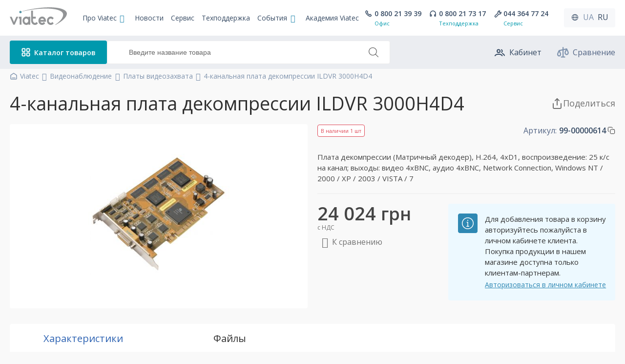

--- FILE ---
content_type: text/html; charset=utf-8
request_url: https://viatec.ua/ru/product/ILDVR-3000H4D4
body_size: 57025
content:
<!DOCTYPE html>
<html lang="ru">

<head>
    <meta charset="utf-8">

            
    <script async src="https://www.googletagmanager.com/gtag/js?id=G-BDGLNWRRZL"></script>
    <script>
      window.dataLayer = window.dataLayer || [];
      function gtag(){dataLayer.push(arguments);}
    //   gtag('js', new Date());
    
    //   gtag('config', 'G-BDGLNWRRZL');
    </script>
    
        <!-- Google Tag Manager -->
    <script>
        (function(w,d,s,l,i){
            w[l]=w[l]||[];w[l].push({'gtm.start':new Date().getTime(),event:'gtm.js'});
            var f=d.getElementsByTagName(s)[0],j=d.createElement(s),dl=l!='dataLayer'?'&l='+l:'';
            j.async=true;j.src='https://www.googletagmanager.com/gtm.js?id='+i+dl;f.parentNode.insertBefore(j,f);
        })(window,document,'script','dataLayer','GTM-5GZ996W');
    </script>
    <!-- End Google Tag Manager -->
    
    
        <!-- Facebook Pixel Code -->
    
    <script>
        !function(f,b,e,v,n,t,s)
        {if(f.fbq)return;n=f.fbq=function(){n.callMethod?
        n.callMethod.apply(n,arguments):n.queue.push(arguments)};
        if(!f._fbq)f._fbq=n;n.push=n;n.loaded=!0;n.version='2.0';
        n.queue=[];t=b.createElement(e);t.async=!0;
        t.src=v;s=b.getElementsByTagName(e)[0];
        s.parentNode.insertBefore(t,s)}(window, document,'script',
        'https://connect.facebook.net/en_US/fbevents.js');
        fbq('init', '627635358485027');
        fbq('track', 'PageView');
    </script>
    <!-- End Facebook Pixel Code -->
    
        <!-- Sputnik Code -->
    
    <script>
        (function(i,s,o,g,r,a,m){
        i["esSdk"] = r;
        i[r] = i[r] || function() {
            (i[r].q = i[r].q || []).push(arguments)
        }, a=s.createElement(o), m=s.getElementsByTagName(o)[0]; a.async=1; a.src=g;
        m.parentNode.insertBefore(a,m)}
        ) (window, document, "script", "https://esputnik.com/scripts/v1/public/scripts?apiKey=eyJhbGciOiJSUzI1NiJ9.[base64].zpMY0PIQkSBY7nVw8ZPhCdY4QdGWZ_75yGBe-oXekbzvX5AyMgbpDJLc_bP3FaPOI9YgZjPHPwwOh5oCW0Y_Ag&domain=43FC33A7-EBD2-498F-AB9A-037DBE0BADF4", "es");
        es("pushOn");
    </script>
    <!-- End Sputnik Code -->
    
    
    
    

    
    <meta name="viewport" content="width=device-width, initial-scale=1, maximum-scale=1, minimum-scale=1">
    <meta name="theme-color" content="#5895a7">
    <meta name="msapplication-navbutton-color" content="#5895a7">
    <meta name="apple-mobile-web-app-status-bar-style" content="#5895a7">
    <link rel="icon" href="/favicon.ico" type="image/x-icon" />
    <link rel="shortcut icon" href="/favicon.ico" type="image/x-icon" />
    <link rel="apple-touch-icon" sizes="180x180" href="/apple-touch-icon.png">
    <link rel="icon" type="image/png" sizes="32x32" href="/favicon-32x32.png">
    <link rel="icon" type="image/png" sizes="16x16" href="/favicon-16x16.png">
    <link rel="manifest" href="/site.webmanifest">
    <link rel="mask-icon" href="/safari-pinned-tab.svg" color="#5895a7">
    <meta name="msapplication-TileColor" content="#da532c">
        
    
    
    <link rel="preconnect" href="https://fonts.googleapis.com">
    <link rel="preconnect" href="https://fonts.gstatic.com" crossorigin>
    <link href="https://fonts.googleapis.com/css2?family=Open+Sans:ital,wght@0,400;0,600;0,700;1,400;1,600;1,700&display=swap" rel="stylesheet">
    <title>ILDVR 3000H4D4 - 4-канальная плата декомпрессии</title>
    <meta name="description" content="Плата декомпрессии (Матричный декодер), H.264, 4хD1, воспроизведение: 25 к/с на канал; выходы: видео 4хBNC, аудио 4хBNC, Network Connection, Windows NT / 2000 / XP / 2003 / VISTA / 7">
        <meta name="keywords" content="Плата декомпрессии (Матричный декодер), H.264, 4хD1, воспроизведение: 25 к/с на канал; выходы: видео 4хBNC, аудио 4хBNC, Network Connection, Windows NT / 2000 / XP / 2003 / VISTA / 7">
            <script type="application/ld+json">{"@context":"https://schema.org","@type":"ItemPage","inLanguage":"ru","name":"ILDVR 3000H4D4 - 4-канальная плата декомпрессии","url":"https://viatec.ua/ru/product/ILDVR-3000H4D4","lastReviewed":"2025-11-25T00:06:22+02:00","primaryImageOfPage":"https://viatec.ua/upload/images/prod/3000D4.jpg","author":{"@type":"Organization","name":"Viatec","logo":"https://viatec.ua/img/header/logo.svg","@id":"https://viatec.ua/ru/"},"mainEntity":{"@type":"Product","name":"4-канальная плата декомпрессии ILDVR 3000H4D4","image":["https://viatec.ua/upload/images/prod/3000D4.jpg"],"itemCondition":"https://schema.org/NewCondition","sku":"99-00000614","description":"Плата декомпрессии (Матричный декодер), H.264, 4хD1, воспроизведение: 25 к/с на канал; выходы: видео 4хBNC, аудио 4хBNC, Network Connection, Windows NT / 2000 / XP / 2003 / VISTA / 7","brand":{"@type":"Brand","name":"ILDVR"},"offers":{"@type":"Offer","priceCurrency":"UAH","price":24024,"priceValidUntil":"2026-01-15","availability":"https://schema.org/InStock","validFrom":"2026-01-14","validThrough":"2026-01-15","eligibleRegion":"ua","availableDeliveryMethod":["https://schema.org/OnSitePickup","https://schema.org/ParcelService"],"hasMerchantReturnPolicy":{"@type":"MerchantReturnPolicy","applicableCountry":"ua","returnPolicyCategory":"https://schema.org/MerchantReturnFiniteReturnWindow","returnPolicyCountry":"ua","returnMethod":["https://schema.org/ReturnByMail","https://schema.org/ReturnInStore"],"returnFees":"https://schema.org/ReturnFeesCustomerResponsibility","refundType":["https://schema.org/FullRefund","https://schema.org/ExchangeRefund"],"merchantReturnDays":14},"acceptedPaymentMethod":["https://schema.org/ByBankTransferInAdvance","https://schema.org/ByInvoice"],"shippingDetails":{"@type":"OfferShippingDetails","deliveryTime":{"@type":"ShippingDeliveryTime","transitTime":{"@type":"QuantitativeValue","unitCode":"d","minValue":2,"maxValue":3},"handlingTime":{"@type":"QuantitativeValue","unitCode":"d","minValue":0,"maxValue":2}},"shippingRate":{"@type":"MonetaryAmount","currency":"UAH","minValue":"200","maxValue":"9000"},"shippingDestination":{"@type":"DefinedRegion","addressCountry":"ua"}}},"@id":"https://viatec.ua/ru/product/ILDVR-3000H4D4"},"breadcrumb":{"@type":"BreadcrumbList","itemListElement":[{"@type":"ListItem","position":1,"name":"VIATEC","item":"https://viatec.ua/ru/"},{"@type":"ListItem","position":2,"name":"Видеонаблюдение","item":"https://viatec.ua/ru/catalog/videonagliad"},{"@type":"ListItem","position":3,"name":"Платы видеозахвата","item":"https://viatec.ua/ru/catalog/palts"},{"@type":"ListItem","position":4,"name":"4-канальная плата декомпрессии ILDVR 3000H4D4","item":"https://viatec.ua/ru/product/ILDVR-3000H4D4"}]}}</script>
        <meta name="csrf-token" content="jVDl60GuslFwawSTecA2fprkRKihyJyOcGRQVI8J">

    <link rel="canonical" href="https://viatec.ua/ru/product/ILDVR-3000H4D4">
        <link rel="alternate" hreflang="ru" href="https://viatec.ua/ru/product/ILDVR-3000H4D4" />
        <link rel="alternate" hreflang="uk" href="https://viatec.ua/product/ILDVR-3000H4D4" />
        <link rel="alternate" hreflang="x-default" href="https://viatec.ua/product/ILDVR-3000H4D4" />

    
    <meta property="og:title" content="3000H4D4. 4-канальная плата декомпрессии ILDVR">
    <meta property="og:type" content="product">
    <meta property="og:url" content="https://viatec.ua/ru/product/ILDVR-3000H4D4">
    <meta property="og:image" content="https://viatec.ua/img/og/3000D4.jpg">
    <meta property="og:product:brand" content="ILDVR">
    <meta property="og:site_name" content="VIATEC.UA">
    <meta property="og:description" content="Плата декомпрессии (Матричный декодер), H.264, 4хD1, воспроизведение: 25 к/с на канал; выходы: видео 4хBNC, аудио 4хBNC, Network Connection, Windows NT / 2000 / XP / 2003 / VISTA / 7">


    
        
    <link rel="stylesheet" href="https://cdn.jsdelivr.net/gh/fancyapps/fancybox@3.5.7/dist/jquery.fancybox.min.css">
    <link rel="stylesheet" href="https://viatec.ua/style/css/partial/vpu.css?v=95e55816b0803c3325ea924590561ee3">
    <link href="https://viatec.ua/style/main.css?v=877af8a56195615fa897c52713f91f12" rel="stylesheet">

    <style>
        .grecaptcha-badge {
            bottom: 120px !important;
            z-index: 333;
        }
        
        .balance_alert_message {
            width:100%; 
            background-color: red; 
            color: white; 
            text-align: center;
            position: fixed; 
            z-index: 1000000; 
            bottom: 0;
        }
        .balance_alert_message .alert_text {
            padding: 0 20px;
        }
        .balance_alert_message a {
            color: white; 
            text-decoration: underline;
        }
        .balance_alert_message .close-btn1 {
            position: absolute;
            left: 0;
            top: -5px;
            cursor: pointer;
            width: 15px;
        }
        .lds-dual-ring {
            display: inline-block;
            width: 80px;
            height: 80px;
        }
        .lds-dual-ring:after {
            content: " ";
            display: block;
            width: 64px;
            height: 64px;
            margin: 8px;
            border-radius: 50%;
            border: 6px solid #fff;
            border-color: #2fb0b3  transparent #2fb0b3  transparent;
            animation: lds-dual-ring 1.2s linear infinite;
            }
            @keyframes lds-dual-ring {
            0% {
                transform: rotate(0deg);
            }
            100% {
                transform: rotate(360deg);
            }
        }
        .search-dual-ring {
            position: absolute;
            display: none;
            width: 22px;
            height: 22px;
            margin: 9px;
            border-radius: 50%;
            border: 3px solid #fff;
            border-color: #8094ae transparent #8094ae transparent;
            animation: lds-dual-ring 1.2s linear infinite;
        }
        @keyframes search-dual-ring {
            0% {
                transform: rotate(0deg);
            }
            100% {
                transform: rotate(360deg);
            }
        }
        #search {
            padding-left: 44px;
        }
    </style>

    
        
    <div style="display: none;">
    <svg xmlns="http://www.w3.org/2000/svg">
        <symbol id="icon-compare" viewBox="0 0 21 19">
            <path fill-rule="evenodd" clip-rule="evenodd"
                d="M10.5618 0C11.1141 0 11.5618 0.447715 11.5618 1V17C11.5618 17.5523 11.1141 18 10.5618 18C10.0095 18 9.56177 17.5523 9.56177 17V1C9.56177 0.447715 10.0095 0 10.5618 0Z" 
                stroke="" fill="currentColor" />
            <path fill-rule="evenodd" clip-rule="evenodd"
                d="M6.56177 18C6.56177 17.4477 7.00948 17 7.56177 17H13.5618C14.1141 17 14.5618 17.4477 14.5618 18C14.5618 18.5523 14.1141 19 13.5618 19H7.56177C7.00948 19 6.56177 18.5523 6.56177 18Z" 
                stroke="" fill="currentColor" />
            <path fill-rule="evenodd" clip-rule="evenodd"
                d="M16.8448 2.52375C17.3026 2.42202 17.7696 2.65208 17.9679 3.07705L20.2206 7.9041C20.675 8.87789 20.8893 10.0092 20.7379 11.0781C20.5842 12.164 20.0425 13.2169 18.973 13.882C18.4514 14.2064 17.7893 14.4999 17.0618 14.4999C16.3342 14.4999 15.6721 14.2064 15.1505 13.882C14.081 13.2169 13.5393 12.164 13.3856 11.0781C13.2342 10.0092 13.4485 8.87789 13.903 7.9041L15.2972 4.91646L4.99474 7.20589L6.55983 10.5597C7.06508 11.6423 7.26325 12.9341 7.01996 14.0919C6.77074 15.278 6.02911 16.3922 4.64409 16.8251C4.30963 16.9297 3.944 16.9999 3.56176 16.9999C3.17952 16.9999 2.8139 16.9297 2.47943 16.8251C1.09441 16.3922 0.352787 15.278 0.103562 14.0919C-0.139725 12.9341 0.0584416 11.6423 0.563692 10.5597L2.65558 6.07705C2.78693 5.79558 3.04162 5.59113 3.34483 5.52375L16.8448 2.52375ZM3.56176 8.86465L4.74747 11.4054C5.09505 12.1503 5.20536 13.0017 5.0627 13.6807C4.92598 14.3313 4.58723 14.7475 4.04739 14.9162C3.86218 14.9741 3.70029 14.9999 3.56176 14.9999C3.42324 14.9999 3.26134 14.9741 3.07613 14.9162C2.53629 14.7475 2.19754 14.3313 2.06082 13.6807C1.91816 13.0017 2.02847 12.1503 2.37606 11.4054L3.56176 8.86465ZM17.0618 5.86465L15.7153 8.74987C15.4001 9.42525 15.2764 10.1664 15.3658 10.7977C15.4528 11.4122 15.7307 11.8876 16.2067 12.1836C16.5735 12.4118 16.8611 12.4999 17.0618 12.4999C17.2624 12.4999 17.55 12.4118 17.9168 12.1836C18.3929 11.8876 18.6707 11.4122 18.7577 10.7977C18.8471 10.1664 18.7234 9.42525 18.4082 8.74987L17.0618 5.86465Z" 
                stroke="" fill="currentColor" />
        </symbol>
    </svg>
</div>
    <div style="display: none;">
    <svg fill="none" width="24" height="24"  xmlns="http://www.w3.org/2000/svg">
        <symbol id="icon-cart" viewBox="0 0 24 24">
            <path d="M2.40039 1.99268C1.84811 1.99268 1.40039 2.44039 1.40039 2.99268C1.40039 3.54496 1.84811 3.99268 2.40039 3.99268V1.99268ZM4.69293 2.99268L5.65815 2.73126C5.5401 2.29536 5.14453 1.99268 4.69293 1.99268V2.99268ZM8.4183 16.7479L7.45307 17.0093C7.58334 17.4903 8.04786 17.802 8.54233 17.7402L8.4183 16.7479ZM19.881 15.3151L20.005 16.3073C20.4297 16.2543 20.7735 15.9368 20.8602 15.5177L19.881 15.3151ZM21.6004 7.00462L22.5796 7.20722C22.6406 6.91271 22.5657 6.60641 22.3758 6.37319C22.1859 6.13998 21.9011 6.00462 21.6004 6.00462V7.00462ZM5.77949 7.00462L4.81427 7.26603L5.77949 7.00462ZM2.40039 3.99268H4.69293V1.99268H2.40039V3.99268ZM8.54233 17.7402L20.005 16.3073L19.7569 14.3228L8.29426 15.7556L8.54233 17.7402ZM20.8602 15.5177L22.5796 7.20722L20.6211 6.80201L18.9017 15.1125L20.8602 15.5177ZM3.7277 3.25409L4.81427 7.26603L6.74472 6.7432L5.65815 2.73126L3.7277 3.25409ZM4.81427 7.26603L7.45307 17.0093L9.38353 16.4865L6.74472 6.7432L4.81427 7.26603ZM21.6004 6.00462H5.77949V8.00462H21.6004V6.00462ZM11.0004 20.4999C11.0004 20.7761 10.7765 20.9999 10.5004 20.9999V22.9999C11.8811 22.9999 13.0004 21.8807 13.0004 20.4999H11.0004ZM10.5004 20.9999C10.2242 20.9999 10.0004 20.7761 10.0004 20.4999H8.00039C8.00039 21.8807 9.11968 22.9999 10.5004 22.9999V20.9999ZM10.0004 20.4999C10.0004 20.2238 10.2242 19.9999 10.5004 19.9999V17.9999C9.11968 17.9999 8.00039 19.1192 8.00039 20.4999H10.0004ZM10.5004 19.9999C10.7765 19.9999 11.0004 20.2238 11.0004 20.4999H13.0004C13.0004 19.1192 11.8811 17.9999 10.5004 17.9999V19.9999ZM19.0004 20.4999C19.0004 20.7761 18.7765 20.9999 18.5004 20.9999V22.9999C19.8811 22.9999 21.0004 21.8807 21.0004 20.4999H19.0004ZM18.5004 20.9999C18.2242 20.9999 18.0004 20.7761 18.0004 20.4999H16.0004C16.0004 21.8807 17.1197 22.9999 18.5004 22.9999V20.9999ZM18.0004 20.4999C18.0004 20.2238 18.2242 19.9999 18.5004 19.9999V17.9999C17.1197 17.9999 16.0004 19.1192 16.0004 20.4999H18.0004ZM18.5004 19.9999C18.7765 19.9999 19.0004 20.2238 19.0004 20.4999H21.0004C21.0004 19.1192 19.8811 17.9999 18.5004 17.9999V19.9999Z" 
            fill="currentColor"/>
        </symbol>
    </svg>
</div>
    <div style="display: none;">
    <svg fill="none" xmlns="http://www.w3.org/2000/svg">
        <symbol id="icon-preorder" viewBox="0 0 20 20">
            <path d="M1.16699 0.660645C0.614707 0.660645 0.166992 1.10836 0.166992 1.66064C0.166992 2.21293 0.614707 2.66064 1.16699 2.66064V0.660645ZM3.07744 1.66064L4.04267 1.39923C3.92461 0.963327 3.52905 0.660645 3.07744 0.660645V1.66064ZM6.18192 13.1233L5.21669 13.3847C5.35069 13.8795 5.83711 14.1928 6.34301 14.1103L6.18192 13.1233ZM17.167 5.00393L18.1559 5.15244C18.1991 4.86453 18.1148 4.57207 17.9248 4.35144C17.7348 4.13081 17.4581 4.00393 17.167 4.00393V5.00393ZM3.98291 5.00393L3.01769 5.26534L3.98291 5.00393ZM1.16699 2.66064H3.07744V0.660645H1.16699V2.66064ZM2.11221 1.92206L3.01769 5.26534L4.94814 4.74251L4.04267 1.39923L2.11221 1.92206ZM3.01769 5.26534L5.21669 13.3847L7.14714 12.8619L4.94814 4.74251L3.01769 5.26534ZM17.167 4.00393H3.98291V6.00393H17.167V4.00393ZM8.16699 16.25C8.16699 16.3881 8.05506 16.5 7.91699 16.5V18.5C9.15963 18.5 10.167 17.4927 10.167 16.25H8.16699ZM7.91699 16.5C7.77892 16.5 7.66699 16.3881 7.66699 16.25H5.66699C5.66699 17.4927 6.67435 18.5 7.91699 18.5V16.5ZM7.66699 16.25C7.66699 16.112 7.77892 16 7.91699 16V14C6.67435 14 5.66699 15.0074 5.66699 16.25H7.66699ZM7.91699 16C8.05506 16 8.16699 16.112 8.16699 16.25H10.167C10.167 15.0074 9.15963 14 7.91699 14V16ZM6.34301 14.1103L10.1614 13.487L9.83921 11.5131L6.02082 12.1364L6.34301 14.1103ZM17.6559 8.48193L18.1559 5.15244L16.1781 4.85542L15.6781 8.1849L17.6559 8.48193Z" fill="#526484" />
            <path d="M16.507 15.6362C17.031 15.8108 17.5973 15.5277 17.7719 15.0037C17.9466 14.4798 17.6634 13.9135 17.1395 13.7388L16.507 15.6362ZM15.417 14.2188H14.417C14.417 14.6492 14.6924 15.0313 15.1008 15.1674L15.417 14.2188ZM16.417 12.2587C16.417 11.7064 15.9693 11.2587 15.417 11.2587C14.8647 11.2587 14.417 11.7064 14.417 12.2587H16.417ZM17.1395 13.7388L15.7332 13.2701L15.1008 15.1674L16.507 15.6362L17.1395 13.7388ZM16.417 14.2188V12.2587H14.417V14.2188H16.417ZM18.167 13.75C18.167 15.2688 16.9358 16.5 15.417 16.5V18.5C18.0403 18.5 20.167 16.3734 20.167 13.75H18.167ZM15.417 16.5C13.8982 16.5 12.667 15.2688 12.667 13.75H10.667C10.667 16.3734 12.7936 18.5 15.417 18.5V16.5ZM12.667 13.75C12.667 12.2312 13.8982 11 15.417 11V9C12.7936 9 10.667 11.1266 10.667 13.75H12.667ZM15.417 11C16.9358 11 18.167 12.2312 18.167 13.75H20.167C20.167 11.1266 18.0403 9 15.417 9V11Z" fill="#526484" />
        </symbol>
    </svg>
</div>    <div style="display: none;">
    <svg fill="none" xmlns="http://www.w3.org/2000/svg">
        <symbol id="icon-hrn" viewBox="0 0 18 18">
            <rect width="18" height="18" rx="9" fill="#0099AD" />
            <path
                d="M10.5108 8.41667H12.5V7.25H11.52C11.765 6.865 11.9167 6.48 11.9167 6.08333C11.9167 4.54917 10.4583 3.75 9 3.75C7.62917 3.75 6.3925 4.95167 6.2525 5.08583L7.08083 5.91417C7.36083 5.63417 8.2475 4.91667 9 4.91667C9.60667 4.91667 10.75 5.16167 10.75 6.08333C10.75 6.375 10.4583 6.80667 10.0267 7.25H5.5V8.41667H8.78417C8.53917 8.62667 7.6875 9.39083 7.48917 9.58333H5.5V10.75H6.48C6.235 11.135 6.08333 11.52 6.08333 11.9167C6.08333 13.4508 7.54167 14.25 9 14.25C10.3708 14.25 11.6075 13.0483 11.7475 12.9142L10.9192 12.0858C10.645 12.3658 9.7525 13.0833 9 13.0833C8.39333 13.0833 7.25 12.8383 7.25 11.9167C7.25 11.625 7.54167 11.1933 7.97333 10.75H12.5V9.58333H9.22167L10.5108 8.41667Z"
                fill="white" />
        </symbol>
    </svg>
</div>    <div style="display: none;">
    <svg width="24" height="24" viewBox="0 0 24 24" fill="white" xmlns="http://www.w3.org/2000/svg">
        <symbol id="icon-wrench">
            <path
                d="M21.4811 7.37503C21.4672 7.2148 21.1096 6.90708 20.9582 6.85219C20.8065 6.79697 20.6367 6.83456 20.5225 6.94809L18.2329 9.23769L15.259 6.26374L17.5944 3.93712C17.7087 3.82337 17.746 3.65413 17.6909 3.50324C17.6353 3.35205 17.2686 3.03175 17.1074 3.01787C15.6891 2.89613 14.2994 3.40061 13.2946 4.40174C11.9185 5.77278 11.5541 7.77488 12.1994 9.48143C12.1289 9.54063 12.0593 9.60336 11.9906 9.671L4.19505 16.9993C4.1923 17.002 4.18959 17.0049 4.18662 17.0075C3.26983 17.9209 3.26983 19.407 4.18662 20.3206C5.10356 21.2339 6.58439 21.2228 7.50103 20.3094C7.50499 20.3057 7.5086 20.302 7.51222 20.2979L14.8041 12.4712C14.8705 12.4047 14.9322 12.3351 14.9904 12.2637C16.7039 12.9077 18.7148 12.5455 20.0921 11.1736C21.0967 10.1724 21.6034 8.78782 21.4811 7.37503Z"
                stroke="currentColor" stroke-width="2" stroke-linejoin="round" fill="transparent" />
        </symbol>
    </svg>
</div>
    <div style="display: none;">
    <svg width="24" height="24" viewBox="0 0 24 24" fill="none" xmlns="http://www.w3.org/2000/svg">
        <symbol id="icon-lock">
            <path
                d="M7.0998 9.05002V8.13574C7.0998 5.09683 9.50838 2.65002 12.4998 2.65002C15.4912 2.65002 17.8998 5.09683 17.8998 8.13574V9.05002M7.0998 9.05002C6.1098 9.05002 5.2998 9.87288 5.2998 10.8786V20.0214C5.2998 21.0272 6.1098 21.85 7.0998 21.85H17.8998C18.8898 21.85 19.6998 21.0272 19.6998 20.0214V10.8786C19.6998 9.87288 18.8898 9.05002 17.8998 9.05002M7.0998 9.05002H17.8998M12.4998 13.6215C13.4898 13.6215 14.2998 14.4443 14.2998 15.45C14.2998 16.4557 13.4898 17.2786 12.4998 17.2786C11.5098 17.2786 10.6998 16.4557 10.6998 15.45C10.6998 14.4443 11.5098 13.6215 12.4998 13.6215Z"
                stroke="currentColor" stroke-width="2" fill="none" />
        </symbol>
    </svg>
</div>
    <div style="display: none;">
    <svg width="24" height="24" viewBox="0 0 24 24" fill="white" xmlns="http://www.w3.org/2000/svg">
        <symbol id="icon-userProfiles">
            <path 
                d="M2.90039 18.9668C3.99903 17.1343 6.4069 15.8801 10.1635 15.8801C13.9201 15.8801 16.328 17.1343 17.4266 18.9668M18.1216 14.4906C20.111 15.4852 21.1057 16.4799 22.1004 18.4693M16.0526 6.8876C16.9887 7.39115 17.625 8.37991 17.625 9.5173C17.625 10.6218 17.0249 11.5862 16.133 12.1022M13.1476 9.51727C13.1476 11.1653 11.8116 12.5013 10.1635 12.5013C8.51545 12.5013 7.17944 11.1653 7.17944 9.51727C7.17944 7.86922 8.51545 6.5332 10.1635 6.5332C11.8116 6.5332 13.1476 7.86922 13.1476 9.51727Z" 
                stroke="currentColor" stroke-width="2" stroke-linecap="round" fill="none"/>
        </symbol>
    </svg>
</div>    <div style="display: none;">
    <svg width="24" height="24" viewBox="0 0 24 24" fill="white" xmlns="http://www.w3.org/2000/svg">
        <symbol id="icon-key">
            <path
                d="M9.50063 9.74975H9.6218M18.5015 22.35L11.8087 15.7524C10.5135 16.2543 8.96613 16.0572 7.52861 15.6366C4.10506 14.6351 2.15332 11.0874 3.16927 7.71247C4.18522 4.33758 7.78414 2.41357 11.2077 3.41508C14.6312 4.4166 16.583 7.96437 15.567 11.3393L15.4076 12.2046L22.1004 18.8022V22.35H18.5015Z"
                stroke="currentColor" fill="none" stroke-width="2" stroke-linecap="round" stroke-linejoin="round" />
        </symbol>
    </svg>
</div>
    <div style="display: none;">
    <svg fill="none" viewBox="0 0 26 26" xmlns="http://www.w3.org/2000/svg">
        <symbol id="icon-arrowRight">
            <rect width="26" height="26" rx="13" fill="#0099AD" />
            <path d="M12 10.5L14.5 13L12 15.5" stroke="white" stroke-width="2" stroke-linecap="round"
                stroke-linejoin="round" />
        </symbol>
    </svg>
</div>
    <div style="display: none;">
    <svg fill="none" width="16" height="16" viewBox="0 0 16 16" xmlns="http://www.w3.org/2000/svg">
        <symbol id="icon-tag">
            <path
                d="M10.9022 5.10163L10.898 5.10161M13.0146 1.9009L9.14772 1.60345C8.80489 1.57708 8.46765 1.70183 8.22451 1.94497L1.9446 8.22488C1.48461 8.68486 1.48461 9.43064 1.9446 9.89063L6.10896 14.055C6.56894 14.515 7.31472 14.515 7.7747 14.055L14.0546 7.77507C14.2978 7.53194 14.4225 7.1947 14.3961 6.85186L14.0987 2.98496C14.0541 2.40571 13.5939 1.94546 13.0146 1.9009Z"
                stroke="currentColor" stroke-width="1.5" stroke-linecap="round" stroke-linejoin="round" fill="transparent" />
        </symbol>
    </svg>
</div>    <div style="display: none;">
    <svg fill="none" width="16" height="16" viewBox="0 0 16 16" xmlns="http://www.w3.org/2000/svg">
        <symbol id="icon-calendar">
            <path
                d="M5.16667 11.4801V11.4286M8.16667 11.4801V11.4286M8.16667 8.68571V8.63415M10.8333 8.68571V8.63415M3.16667 5.94284H12.5M4.37302 2V3.02869M11.1667 2V3.02857M11.1667 3.02857H4.5C3.39543 3.02857 2.5 3.94958 2.5 5.0857V11.9429C2.5 13.079 3.39543 14 4.5 14H11.1667C12.2712 14 13.1667 13.079 13.1667 11.9429L13.1667 5.0857C13.1667 3.94958 12.2712 3.02857 11.1667 3.02857Z"
                stroke="currentColor" stroke-width="1.5" stroke-linecap="round" stroke-linejoin="round" fill="transparent"/>
        </symbol>
    </svg>
</div>    <div style="display: none;">
    <svg width="16" height="17" viewBox="0 0 16 17" fill="none" xmlns="http://www.w3.org/2000/svg">
        <symbol id="icon-eye">
            <path id="Vector (Stroke)" fill-rule="evenodd" clip-rule="evenodd"
                d="M2.07476 8.49996C2.12944 8.6048 2.20164 8.73664 2.29182 8.88814C2.53448 9.29581 2.90316 9.83879 3.4054 10.3797C4.41027 11.4618 5.9123 12.5 8.00021 12.5C10.0881 12.5 11.5901 11.4618 12.595 10.3797C13.0972 9.83879 13.4659 9.29581 13.7086 8.88814C13.7988 8.73664 13.871 8.6048 13.9256 8.49996C13.871 8.39512 13.7988 8.26328 13.7086 8.11178C13.4659 7.7041 13.0972 7.16113 12.595 6.62026C11.5901 5.53809 10.0881 4.49996 8.00021 4.49996C5.9123 4.49996 4.41027 5.53809 3.4054 6.62026C2.90316 7.16113 2.53448 7.7041 2.29182 8.11178C2.20164 8.26328 2.12944 8.39512 2.07476 8.49996ZM14.6669 8.49996C15.2796 8.23735 15.2795 8.23708 15.2794 8.23679L15.2784 8.23446L15.2764 8.22987L15.2701 8.21568C15.265 8.20403 15.2578 8.18804 15.2485 8.168C15.23 8.12792 15.2032 8.07158 15.1681 8.0013C15.0979 7.86084 14.9938 7.6641 14.8543 7.4298C14.5762 6.96248 14.1532 6.33879 13.5721 5.71299C12.4103 4.46183 10.579 3.16663 8.00021 3.16663C5.42144 3.16663 3.59014 4.46183 2.42834 5.71299C1.84725 6.33879 1.42426 6.96248 1.14609 7.4298C1.00663 7.6641 0.902536 7.86084 0.832306 8.0013C0.797166 8.07158 0.77043 8.12792 0.751917 8.168C0.742659 8.18804 0.73545 8.20403 0.730269 8.21568L0.724012 8.22987L0.722018 8.23446L0.721303 8.23612L0.721016 8.23679C0.720892 8.23708 0.720776 8.23735 1.33354 8.49996L0.721016 8.23679C0.649145 8.40449 0.648905 8.59487 0.720776 8.76257L1.33354 8.49996C0.720776 8.76257 0.720652 8.76228 0.720776 8.76257L0.721303 8.7638L0.722018 8.76546L0.724012 8.77005L0.730269 8.78424C0.73545 8.79589 0.742659 8.81188 0.751917 8.83192C0.77043 8.872 0.797166 8.92834 0.832306 8.99862C0.902536 9.13908 1.00663 9.33582 1.14609 9.57012C1.42426 10.0374 1.84725 10.6611 2.42834 11.2869C3.59014 12.5381 5.42144 13.8333 8.00021 13.8333C10.579 13.8333 12.4103 12.5381 13.5721 11.2869C14.1532 10.6611 14.5762 10.0374 14.8543 9.57012C14.9938 9.33582 15.0979 9.13908 15.1681 8.99862C15.2032 8.92834 15.23 8.872 15.2485 8.83192C15.2578 8.81188 15.265 8.79589 15.2701 8.78424L15.2764 8.77005L15.2784 8.76546L15.2794 8.76313C15.2795 8.76284 15.2796 8.76257 14.6669 8.49996ZM14.6669 8.49996L15.2794 8.76313C15.3513 8.59543 15.3513 8.40449 15.2794 8.23679L14.6669 8.49996Z"
                fill="currentColor" />
            <path id="Vector (Stroke)_2" fill-rule="evenodd" clip-rule="evenodd"
                d="M8.00016 7.16671C7.26378 7.16671 6.66683 7.76366 6.66683 8.50004C6.66683 9.23642 7.26378 9.83337 8.00016 9.83337C8.73654 9.83337 9.3335 9.23642 9.3335 8.50004C9.3335 7.76366 8.73654 7.16671 8.00016 7.16671ZM5.3335 8.50004C5.3335 7.02728 6.5274 5.83337 8.00016 5.83337C9.47292 5.83337 10.6668 7.02728 10.6668 8.50004C10.6668 9.9728 9.47292 11.1667 8.00016 11.1667C6.5274 11.1667 5.3335 9.9728 5.3335 8.50004Z"
                fill="currentColor" />
        </symbol>
    </svg>
</div>
    <div style="display: none;">
    <svg fill="none" width="16" height="16" viewBox="0 0 16 16" xmlns="http://www.w3.org/2000/svg">
        <symbol id="icon-mapMarker">
            <path
                d="M7.99991 14.4001C7.99991 14.4001 13.0086 9.94792 13.0086 6.60879C13.0086 3.84257 10.7661 1.6001 7.99991 1.6001C5.23368 1.6001 2.99121 3.84257 2.99121 6.60879C2.99121 9.94792 7.99991 14.4001 7.99991 14.4001Z"
                stroke="currentColor" stroke-width="1.5" fill="transparent"/>
            <path
                d="M9.60011 6.4002C9.60011 7.28385 8.88377 8.0002 8.00011 8.0002C7.11646 8.0002 6.40011 7.28385 6.40011 6.4002C6.40011 5.51654 7.11646 4.8002 8.00011 4.8002C8.88377 4.8002 9.60011 5.51654 9.60011 6.4002Z"
                stroke="currentColor" stroke-width="1.5" fill="transparent"/>
        </symbol>
    </svg>
</div>    <div style="display: none;">
    <svg width="32" height="32" viewBox="0 0 32 32" fill="none" xmlns="http://www.w3.org/2000/svg">
        <symbol id="icon-coins">
            <path
                d="M13.5992 5.30238C15.2042 3.98837 17.2562 3.19995 19.4923 3.19995C24.6336 3.19995 28.8014 7.36777 28.8014 12.509C28.8014 14.7441 28.0137 16.7953 26.7007 18.3999M21.8174 19.4909C21.8174 24.6321 17.6496 28.7999 12.5083 28.7999C7.36704 28.7999 3.19922 24.6321 3.19922 19.4909C3.19922 14.3496 7.36704 10.1818 12.5083 10.1818C17.6496 10.1818 21.8174 14.3496 21.8174 19.4909Z"
                stroke="white" stroke-width="2" stroke-linecap="round" stroke-linejoin="round" fill="transparent"/>
        </symbol>
    </svg>
</div>    <div style="display: none;">
    <svg width="32" height="32" viewBox="0 0 32 32" fill="none" xmlns="http://www.w3.org/2000/svg">
        <symbol id="icon-questionMark">
            <path
                d="M15.9987 22V22.0527M13 12.3067C13 10.6185 14.3431 9.25 16 9.25C17.6569 9.25 19 10.6185 19 12.3067C19 13.9948 17.6569 15.3633 16 15.3633C16 15.3633 15.9987 16.2757 15.9987 17.4011M28 16C28 22.6274 22.6274 28 16 28C9.37258 28 4 22.6274 4 16C4 9.37258 9.37258 4 16 4C22.6274 4 28 9.37258 28 16Z"
                stroke="white" stroke-width="2" stroke-linecap="round" stroke-linejoin="round" fill="transparent"/>
        </symbol>
    </svg>
</div>    <div style="display: none;">
    <svg width="32" height="32" viewBox="0 0 32 32" fill="none" xmlns="http://www.w3.org/2000/svg">
        <symbol id="icon-promoPercent">
            <path
                d="M11.2002 20.8L20.8002 11.2M11.9387 11.9325L11.9199 11.9134M20.0861 20.1636L20.0672 20.1445M12.7681 5.39041L10.1843 4.82425C9.77149 4.73379 9.35771 4.97268 9.22963 5.37544L8.42804 7.89617C8.34758 8.14917 8.14935 8.3474 7.89635 8.42785L5.37562 9.22945C4.97287 9.35752 4.73397 9.77131 4.82443 10.1841L5.39059 12.768C5.44742 13.0273 5.37486 13.2981 5.19598 13.4942L3.41376 15.4488C3.12901 15.7611 3.12901 16.2389 3.41376 16.5512L5.19598 18.5058C5.37486 18.7019 5.44742 18.9727 5.39059 19.2321L4.82443 21.8159C4.73397 22.2287 4.97287 22.6425 5.37562 22.7706L7.89635 23.5722C8.14935 23.6526 8.34758 23.8508 8.42804 24.1038L9.22963 26.6246C9.35771 27.0273 9.77149 27.2662 10.1843 27.1758L12.7681 26.6096C13.0275 26.5528 13.2983 26.6253 13.4944 26.8042L15.449 28.5864C15.7613 28.8712 16.2391 28.8712 16.5514 28.5864L18.506 26.8042C18.7021 26.6253 18.9729 26.5528 19.2322 26.6096L21.8161 27.1758C22.2289 27.2662 22.6427 27.0273 22.7708 26.6246L23.5723 24.1038C23.6528 23.8508 23.851 23.6526 24.104 23.5722L26.6248 22.7706C27.0275 22.6425 27.2664 22.2287 27.176 21.8159L26.6098 19.2321C26.553 18.9727 26.6255 18.7019 26.8044 18.5058L28.5866 16.5512C28.8714 16.2389 28.8714 15.7611 28.5866 15.4488L26.8044 13.4942C26.6255 13.2981 26.553 13.0273 26.6098 12.768L27.176 10.1841C27.2664 9.77131 27.0275 9.35752 26.6248 9.22945L24.104 8.42785C23.851 8.3474 23.6528 8.14917 23.5723 7.89617L22.7708 5.37544C22.6427 4.97268 22.2289 4.73379 21.8161 4.82425L19.2322 5.39041C18.9729 5.44723 18.7021 5.37468 18.506 5.1958L16.5514 3.41358C16.2391 3.12882 15.7613 3.12882 15.449 3.41358L13.4944 5.1958C13.2983 5.37468 13.0275 5.44723 12.7681 5.39041Z"
                stroke="white" stroke-width="2" stroke-linecap="round" fill="transparent"/>

        </symbol>
    </svg>
</div>    <div style="display: none;">
    <svg width="16" height="15" viewBox="0 0 16 15" fill="none" xmlns="http://www.w3.org/2000/svg">
        <symbol id="icon-ratingStar">
            <path
                d="M7.04894 0.92705C7.3483 0.00573921 8.6517 0.00573969 8.95106 0.92705L10.0206 4.21885C10.1545 4.63087 10.5385 4.90983 10.9717 4.90983H14.4329C15.4016 4.90983 15.8044 6.14945 15.0207 6.71885L12.2205 8.75329C11.87 9.00793 11.7234 9.4593 11.8572 9.87132L12.9268 13.1631C13.2261 14.0844 12.1717 14.8506 11.388 14.2812L8.58778 12.2467C8.2373 11.9921 7.7627 11.9921 7.41221 12.2467L4.61204 14.2812C3.82833 14.8506 2.77385 14.0844 3.0732 13.1631L4.14277 9.87132C4.27665 9.4593 4.12999 9.00793 3.7795 8.75329L0.979333 6.71885C0.195619 6.14945 0.598395 4.90983 1.56712 4.90983H5.02832C5.46154 4.90983 5.8455 4.63087 5.97937 4.21885L7.04894 0.92705Z"
                fill="#E39144" />
        </symbol>
    </svg>
</div>    <div style="display: none;">
    <svg width="20" height="20" viewBox="0 0 20 20" fill="none" xmlns="http://www.w3.org/2000/svg">
        <symbol id="icon-googleIcon">
            <g clip-path="url(#clip0_447_30006)">
                <path
                    d="M6.96721 0.657779C4.9689 1.35101 3.24556 2.66679 2.05032 4.41184C0.855082 6.1569 0.250946 8.23925 0.326651 10.353C0.402355 12.4668 1.15391 14.5006 2.47092 16.1557C3.78794 17.8108 5.60099 18.9999 7.64377 19.5484C9.2999 19.9757 11.035 19.9945 12.7 19.6031C14.2083 19.2643 15.6028 18.5396 16.7469 17.5C17.9376 16.3849 18.802 14.9663 19.2469 13.3968C19.7305 11.6901 19.8166 9.89517 19.4985 8.14997H10.1985V12.0078H15.5844C15.4768 12.6231 15.2461 13.2103 14.9062 13.7344C14.5663 14.2585 14.1242 14.7086 13.6063 15.0578C12.9486 15.4928 12.2072 15.7855 11.4297 15.9172C10.6499 16.0621 9.85011 16.0621 9.07033 15.9172C8.28 15.7538 7.53236 15.4276 6.87502 14.9593C5.819 14.2118 5.02608 13.1498 4.6094 11.925C4.18567 10.6771 4.18567 9.32435 4.6094 8.07653C4.906 7.20187 5.39632 6.40549 6.04377 5.74684C6.7847 4.97926 7.72273 4.43059 8.75495 4.16102C9.78718 3.89146 10.8737 3.91142 11.8953 4.21872C12.6934 4.4637 13.4232 4.89174 14.0266 5.46872C14.6339 4.86455 15.2401 4.25882 15.8453 3.65153C16.1578 3.32497 16.4985 3.01403 16.8063 2.67965C15.8853 1.82259 14.8042 1.15568 13.625 0.717154C11.4777 -0.0625494 9.12811 -0.0835031 6.96721 0.657779Z"
                    fill="white" />
                <path
                    d="M6.96758 0.657806C9.1283 -0.08398 11.4779 -0.0635778 13.6254 0.715618C14.8048 1.15712 15.8854 1.82724 16.8051 2.68749C16.4926 3.02187 16.1629 3.33437 15.8441 3.65937C15.2379 4.26458 14.6322 4.8677 14.027 5.46874C13.4236 4.89177 12.6938 4.46373 11.8957 4.21874C10.8744 3.91037 9.78792 3.88926 8.75542 4.15772C7.72292 4.42618 6.78432 4.97384 6.04258 5.74062C5.39513 6.39927 4.90481 7.19564 4.6082 8.07031L1.36914 5.56249C2.52853 3.26337 4.53594 1.50472 6.96758 0.657806Z"
                    fill="#E33629" />
                <path
                    d="M0.509175 8.04688C0.683271 7.18405 0.972306 6.34848 1.36855 5.5625L4.60761 8.07656C4.18389 9.32438 4.18389 10.6772 4.60761 11.925C3.52845 12.7583 2.44876 13.5958 1.36855 14.4375C0.376598 12.463 0.07407 10.2133 0.509175 8.04688Z"
                    fill="#F8BD00" />
                <path
                    d="M10.198 8.14844H19.498C19.8161 9.89365 19.73 11.6885 19.2464 13.3953C18.8015 14.9648 17.9371 16.3834 16.7464 17.4984C15.7011 16.6828 14.6511 15.8734 13.6058 15.0578C14.124 14.7082 14.5663 14.2576 14.9063 13.733C15.2462 13.2084 15.4766 12.6205 15.5839 12.0047H10.198C10.1964 10.7203 10.198 9.43437 10.198 8.14844Z"
                    fill="#587DBD" />
                <path
                    d="M1.36719 14.4375C2.4474 13.6042 3.52708 12.7667 4.60625 11.925C5.02376 13.1504 5.81782 14.2124 6.875 14.9594C7.53439 15.4255 8.28364 15.749 9.075 15.9094C9.85478 16.0544 10.6546 16.0544 11.4344 15.9094C12.2119 15.7778 12.9533 15.4851 13.6109 15.05C14.6562 15.8657 15.7063 16.675 16.7516 17.4907C15.6076 18.5309 14.2132 19.2561 12.7047 19.5954C11.0397 19.9868 9.30457 19.968 7.64844 19.5407C6.3386 19.1909 5.11512 18.5744 4.05469 17.7297C2.93228 16.8386 2.01556 15.7156 1.36719 14.4375Z"
                    fill="#319F43" />
            </g>
            <defs>
                <clipPath id="clip0_447_30006">
                    <rect width="20" height="20" fill="white" />
                </clipPath>
            </defs>
        </symbol>
    </svg>
</div>
    <div style="display: none;">
    <svg width="20" height="20" viewBox="0 0 20 20" fill="none" xmlns="http://www.w3.org/2000/svg">
        <symbol id="icon-phone">
            <path
                d="M17.2192 15.6425C17.2192 15.6425 16.2536 16.5908 16.017 16.8688C15.6316 17.2802 15.1774 17.4744 14.5821 17.4744C14.5248 17.4744 14.4637 17.4744 14.4065 17.4706C13.273 17.3982 12.2197 16.9564 11.4297 16.5794C9.2696 15.5358 7.37284 14.0543 5.79667 12.1766C4.49527 10.6113 3.62513 9.16399 3.04885 7.61008C2.69392 6.66173 2.56416 5.92286 2.62141 5.22588C2.65957 4.78027 2.83131 4.41084 3.14807 4.09472L4.44947 2.79599C4.63647 2.62079 4.83493 2.52557 5.02957 2.52557C5.27 2.52557 5.46464 2.6703 5.58676 2.79218C5.59058 2.79599 5.59439 2.79979 5.59821 2.8036C5.83101 3.02069 6.05236 3.2454 6.28517 3.48535C6.40347 3.60722 6.5256 3.7291 6.64773 3.85478L7.68961 4.89453C8.09415 5.29825 8.09415 5.67149 7.68961 6.07521C7.57893 6.18566 7.47207 6.2961 7.36139 6.40275C7.04082 6.73029 7.29265 6.47897 6.96062 6.77604C6.95299 6.78366 6.94535 6.78747 6.94154 6.79508C6.61333 7.12262 6.67439 7.44255 6.74309 7.65964C6.7469 7.67106 6.75072 7.68249 6.75453 7.69392C7.0255 8.349 7.40714 8.96599 7.98724 9.70106L7.99105 9.70487C9.04438 10.9998 10.155 12.0091 11.38 12.7822C11.5365 12.8813 11.6968 12.9612 11.8494 13.0374C11.9868 13.106 12.1166 13.1707 12.2273 13.2393C12.2425 13.2469 12.2578 13.2583 12.2731 13.2659C12.4028 13.3307 12.525 13.3611 12.6509 13.3611C12.9677 13.3611 13.1661 13.1631 13.231 13.0983L13.9791 12.3518C14.1088 12.2223 14.3149 12.0662 14.5553 12.0662C14.792 12.0662 14.9866 12.2147 15.1049 12.3442C15.1087 12.348 15.1087 12.348 15.1125 12.3518L17.2154 14.4504C17.6085 14.8388 17.2192 15.6425 17.2192 15.6425Z"
                stroke="currentColor" stroke-width="2" stroke-linecap="round" stroke-linejoin="round" fill="transparent" />
        </symbol>
    </svg>
</div>    <div style="display: none;">
    <svg width="20" height="20" viewBox="0 0 20 20" fill="none" xmlns="http://www.w3.org/2000/svg">
        <symbol id="icon-headphones">
            <path
                d="M3 13H5C5.55228 13 6 13.4477 6 14V16C6 16.5523 5.55228 17 5 17H3V10C3 6.13401 6.13401 3 10 3C13.866 3 17 6.13401 17 10V17H15C14.4477 17 14 16.5523 14 16V14C14 13.4477 14.4477 13 15 13H17"
                stroke="currentColor" stroke-width="2" stroke-linejoin="round" fill="transparent" />
        </symbol>
    </svg>
</div>
    <div style="display: none;">
    <svg width="17" height="17" viewBox="0 0 17 17" fill="none" xmlns="http://www.w3.org/2000/svg">
        <symbol id="icon-globe">
            <path
                d="M14.125 8.99878C14.4011 8.99878 14.625 8.77492 14.625 8.49878C14.625 8.22264 14.4011 7.99878 14.125 7.99878V8.99878ZM14 8.49878C14 11.5363 11.5376 13.9988 8.5 13.9988V14.9988C12.0899 14.9988 15 12.0886 15 8.49878H14ZM8.5 13.9988C5.46243 13.9988 3 11.5363 3 8.49878H2C2 12.0886 4.91015 14.9988 8.5 14.9988V13.9988ZM3 8.49878C3 5.46121 5.46243 2.99878 8.5 2.99878V1.99878C4.91015 1.99878 2 4.90893 2 8.49878H3ZM8.5 2.99878C11.5376 2.99878 14 5.46121 14 8.49878H15C15 4.90893 12.0899 1.99878 8.5 1.99878V2.99878ZM8.5 13.9988C8.303 13.9988 8.0759 13.9096 7.82576 13.6678C7.57322 13.4236 7.32295 13.0462 7.10192 12.541C6.66053 11.5321 6.375 10.1034 6.375 8.49878H5.375C5.375 10.2079 5.6771 11.7792 6.18577 12.9418C6.43978 13.5224 6.75514 14.0237 7.1307 14.3867C7.50866 14.7521 7.97213 14.9988 8.5 14.9988V13.9988ZM6.375 8.49878C6.375 6.89421 6.66053 5.46545 7.10192 4.45655C7.32295 3.95135 7.57322 3.57392 7.82576 3.32976C8.0759 3.08793 8.303 2.99878 8.5 2.99878V1.99878C7.97213 1.99878 7.50866 2.24541 7.1307 2.61081C6.75514 2.97389 6.43978 3.47514 6.18577 4.05573C5.6771 5.2184 5.375 6.78964 5.375 8.49878H6.375ZM8.5 14.9988C9.02787 14.9988 9.49134 14.7521 9.8693 14.3867C10.2449 14.0237 10.5602 13.5224 10.8142 12.9418C11.3229 11.7792 11.625 10.2079 11.625 8.49878H10.625C10.625 10.1034 10.3395 11.5321 9.89808 12.541C9.67705 13.0462 9.42678 13.4236 9.17424 13.6678C8.9241 13.9096 8.697 13.9988 8.5 13.9988V14.9988ZM11.625 8.49878C11.625 6.78964 11.3229 5.2184 10.8142 4.05573C10.5602 3.47514 10.2449 2.97389 9.8693 2.61081C9.49134 2.24541 9.02787 1.99878 8.5 1.99878V2.99878C8.697 2.99878 8.9241 3.08793 9.17424 3.32976C9.42678 3.57392 9.67705 3.95135 9.89808 4.45655C10.3395 5.46545 10.625 6.89421 10.625 8.49878H11.625ZM2.5 8.99878L14.125 8.99878V7.99878L2.5 7.99878L2.5 8.99878Z"
                fill="currentColor"/>
        </symbol>
    </svg>
</div>
    <div style="display: none;">
    <svg width="20" height="20" viewBox="0 0 20 20" fill="none" xmlns="http://www.w3.org/2000/svg">
        <symbol id="icon-minusSquare">
            <path
                d="M7.1875 9.99996H12.8125M17.5 5.31248L17.5 14.6875C17.5 16.2408 16.2408 17.5 14.6875 17.5H5.3125C3.7592 17.5 2.5 16.2408 2.5 14.6875V5.31248C2.5 3.75919 3.7592 2.5 5.3125 2.5H14.6875C16.2408 2.5 17.5 3.75919 17.5 5.31248Z"
                stroke="white" stroke-width="2" stroke-linecap="round" stroke-linejoin="round" fill="transparent" />
        </symbol>
    </svg>
</div>
    <div style="display: none;">
    <svg width="20" height="20" viewBox="0 0 20 20" fill="none" xmlns="http://www.w3.org/2000/svg">
        <symbol id="icon-plusSquare">
            <path
                d="M12.8128 10.4983H10.0003M10.0003 10.4983H7.18781M10.0003 10.4983V13.3108M10.0003 10.4983L10.0003 7.68584M17.5 5.81126L17.5 15.1863C17.5 16.7396 16.2408 17.9988 14.6875 17.9988H5.3125C3.7592 17.9988 2.5 16.7396 2.5 15.1863V5.81126C2.5 4.25797 3.7592 2.99878 5.3125 2.99878H14.6875C16.2408 2.99878 17.5 4.25797 17.5 5.81126Z"
                stroke="white" stroke-width="2" stroke-linecap="round" fill="transparent"/>

        </symbol>
    </svg>
</div>
    <div style="display: none;">
    <svg width="18" height="18" viewBox="0 0 18 18" fill="none" xmlns="http://www.w3.org/2000/svg">
        <symbol id="icon-mainMenu">
            <path
                d="M14.8333 1.5C15.7538 1.5 16.5 2.23597 16.5 3.14383L16.5 5.94994C16.5 6.8578 15.7538 7.59377 14.8333 7.59377H12.3333C11.4129 7.59377 10.6667 6.8578 10.6667 5.94994L10.6667 3.14383C10.6667 2.23597 11.4129 1.5 12.3333 1.5L14.8333 1.5Z"
                stroke="currentColor" stroke-width="2" stroke-linecap="round" stroke-linejoin="round" fill="transparent" />
            <path
                d="M3.16667 1.5C2.24619 1.5 1.5 2.23597 1.5 3.14383L1.50001 5.94994C1.50001 6.8578 2.2462 7.59377 3.16667 7.59377H5.66667C6.58715 7.59377 7.33334 6.8578 7.33334 5.94994L7.33333 3.14383C7.33333 2.23597 6.58714 1.5 5.66667 1.5L3.16667 1.5Z"
                stroke="currentColor" stroke-width="2" stroke-linecap="round" stroke-linejoin="round" fill="transparent" />
            <path
                d="M14.8333 10.4063C15.7538 10.4063 16.5 11.1422 16.5 12.0501V14.8562C16.5 15.764 15.7538 16.5 14.8333 16.5H12.3333C11.4129 16.5 10.6667 15.764 10.6667 14.8562L10.6667 12.0501C10.6667 11.1422 11.4129 10.4063 12.3333 10.4063H14.8333Z"
                stroke="currentColor" stroke-width="2" stroke-linecap="round" stroke-linejoin="round" fill="transparent" />
            <path
                d="M3.16667 10.4063C2.2462 10.4063 1.50001 11.1422 1.50001 12.0501L1.50001 14.8562C1.50001 15.764 2.2462 16.5 3.16668 16.5H5.66667C6.58715 16.5 7.33334 15.764 7.33334 14.8562L7.33334 12.0501C7.33334 11.1422 6.58715 10.4063 5.66667 10.4063H3.16667Z"
                stroke="currentColor" stroke-width="2" stroke-linecap="round" stroke-linejoin="round" fill="transparent" />
        </symbol>
    </svg>
</div>
    <div style="display: none;">
    <svg width="21" height="20" viewBox="0 0 21 20" fill="none" xmlns="http://www.w3.org/2000/svg">
        <symbol id="icon-filter">
            <path
                d="M15.5002 3.3335H5.50023C4.57939 3.3335 3.81189 4.09183 4.03939 4.9835C4.28169 5.92836 4.72788 6.80874 5.34663 7.56281C5.96538 8.31689 6.74169 8.92638 7.62106 9.3485C8.30689 9.67683 8.83356 10.3218 8.83356 11.0818V16.1518C8.83364 16.2938 8.86999 16.4334 8.93918 16.5574C9.00837 16.6814 9.10809 16.7857 9.22889 16.8603C9.34969 16.935 9.48755 16.9775 9.6294 16.9839C9.77125 16.9903 9.91238 16.9603 10.0394 16.8968L11.7061 16.0635C11.8445 15.9943 11.9609 15.888 12.0423 15.7564C12.1237 15.6249 12.1668 15.4732 12.1669 15.3185V11.0818C12.1669 10.3218 12.6936 9.67683 13.3786 9.3485C14.2582 8.92657 15.0349 8.31716 15.6539 7.56308C16.273 6.80899 16.7194 5.92852 16.9619 4.9835C17.1877 4.09183 16.4194 3.3335 15.5002 3.3335Z"
                stroke="currentColor" stroke-width="2" fill="transparent" />
        </symbol>
    </svg>
</div>
    <div style="display: none;">
    <svg width="24" height="24" viewBox="0 0 24 24" fill="none" xmlns="http://www.w3.org/2000/svg">
        <symbol id="icon-headset">
            <path
                d="M17.0004 10.8049C17.0004 10.4589 17.0004 10.2859 17.0524 10.1319C17.2034 9.68388 17.6024 9.51088 18.0024 9.32888C18.4504 9.12388 18.6744 9.02188 18.8974 9.00388C19.1494 8.98388 19.4024 9.03788 19.6184 9.15888C19.9044 9.31888 20.1044 9.62488 20.3084 9.87288C21.2514 11.0189 21.7234 11.5919 21.8954 12.2229C22.0354 12.7329 22.0354 13.2669 21.8954 13.7759C21.6444 14.6979 20.8494 15.4699 20.2604 16.1859C19.9594 16.5509 19.8084 16.7339 19.6184 16.8409C19.3987 16.9627 19.1478 17.0167 18.8974 16.9959C18.6744 16.9779 18.4504 16.8759 18.0014 16.6709C17.6014 16.4889 17.2034 16.3159 17.0524 15.8679C17.0004 15.7139 17.0004 15.5409 17.0004 15.1949V10.8049ZM7.0004 10.8049C7.0004 10.3689 6.9884 9.97788 6.6364 9.67188C6.5084 9.56088 6.3384 9.48388 5.9994 9.32888C5.5504 9.12488 5.3264 9.02188 5.1034 9.00388C4.4364 8.94988 4.0774 9.40588 3.6934 9.87388C2.7494 11.0189 2.2774 11.5919 2.1044 12.2239C1.9652 12.7322 1.9652 13.2686 2.1044 13.7769C2.3564 14.6979 3.1524 15.4709 3.7404 16.1859C4.1114 16.6359 4.4664 17.0469 5.1034 16.9959C5.3264 16.9779 5.5504 16.8759 5.9994 16.6709C6.3394 16.5169 6.5084 16.4389 6.6364 16.3279C6.9884 16.0219 7.0004 15.6309 7.0004 15.1959V10.8049Z"
                stroke-width="2" stroke-linecap="round" stroke-linejoin="round" stroke="currentColor" fill="transparent"/>
            <path d="M5 9C5 5.686 8.134 3 12 3C15.866 3 19 5.686 19 9M19 17V17.8C19 19.567 17.21 21 15 21H13"
                stroke-width="2" stroke-linecap="round" stroke-linejoin="round" stroke="currentColor" fill="transparent"/>
        </symbol>
    </svg>
</div>    <div style="display: none;">
    <svg width="21" height="20" viewBox="0 0 21 20" fill="none" xmlns="http://www.w3.org/2000/svg">
        <symbol id="icon-home">
            <path
                d="M8 17.5V11.794C8 11.2688 8.44772 10.843 9 10.843H12C12.5523 10.843 13 11.2688 13 11.794V17.5M9.92048 2.67598L3.42048 7.07169C3.15668 7.25009 3 7.53888 3 7.84671V16.0735C3 16.8613 3.67157 17.5 4.5 17.5H16.5C17.3284 17.5 18 16.8613 18 16.0735V7.84671C18 7.53888 17.8433 7.25009 17.5795 7.07169L11.0795 2.67598C10.7326 2.44134 10.2674 2.44134 9.92048 2.67598Z"
                stroke="currentColor" stroke-width="2" stroke-linecap="round" fill="transparent" />
        </symbol>
    </svg>
</div>
    <div style="display: none;">
    <svg width="21" height="20" viewBox="0 0 21 20" fill="none" xmlns="http://www.w3.org/2000/svg">
        <symbol id="icon-search">
            <path
                d="M14.6057 14.2L17.5 17M16.5667 9.53333C16.5667 13.1416 13.6416 16.0667 10.0333 16.0667C6.42507 16.0667 3.5 13.1416 3.5 9.53333C3.5 5.92507 6.42507 3 10.0333 3C13.6416 3 16.5667 5.92507 16.5667 9.53333Z"
                stroke-width="2" stroke-linecap="round" stroke="currentColor" fill="transparent" />
        </symbol>
    </svg>
</div>    <div style="display: none;">
    <svg width="21" height="20" viewBox="0 0 21 20" fill="none" xmlns="http://www.w3.org/2000/svg">
        <symbol id="icon-menu">
                <rect x="2.5" y="3" width="16" height="2" rx="1" stroke="currentColor" />
                <rect x="2.5" y="9" width="16" height="2" rx="1" stroke="currentColor" />
                <rect x="2.5" y="15" width="16" height="2" rx="1" stroke="currentColor" />
        </symbol>
    </svg>
</div>    <div style="display: none;">
    <svg width="40" height="40" viewBox="0 0 40 40" fill="none" xmlns="http://www.w3.org/2000/svg">
        <symbol id="icon-userProfile">
            <rect width="40" height="40" rx="20" fill="#0099AD" />
            <path
                d="M11.2373 27.5C12.5627 25.2892 15.4676 23.7762 19.9996 23.7762C24.5316 23.7762 27.4364 25.2892 28.7619 27.5M23.5996 16.1C23.5996 18.0882 21.9878 19.7 19.9996 19.7C18.0114 19.7 16.3996 18.0882 16.3996 16.1C16.3996 14.1118 18.0114 12.5 19.9996 12.5C21.9878 12.5 23.5996 14.1118 23.5996 16.1Z"
                stroke="white" stroke-width="2" stroke-linecap="round" fill="none"/>
        </symbol>
    </svg>
</div>
    <div style="display: none;">
    <svg width="20" height="20" viewBox="0 0 20 20" fill="none" xmlns="http://www.w3.org/2000/svg">
        <symbol id="icon-arrowDown">
            <path d="M15 7.5L10 12.5L5 7.5" stroke="currentColor" stroke-width="2" stroke-linecap="round"
                stroke-linejoin="round" fill="none" />
        </symbol>
    </svg>
</div>
    <div style="display: none;">
    <svg width="24" height="24" viewBox="0 0 24 24" xmlns="http://www.w3.org/2000/svg">
        <symbol id="icon-cross">
            <path
                d="M18.707 6.707a1 1 0 0 0-1.414-1.414L12 10.586 6.707 5.293a1 1 0 0 0-1.414 1.414L10.586 12l-5.293 5.293a1 1 0 1 0 1.414 1.414L12 13.414l5.293 5.293a1 1 0 0 0 1.414-1.414L13.414 12l5.293-5.293z"
                fill="currentColor" />
        </symbol>
    </svg>
</div>
    <div style="display: none;">
    <svg fill="none" width="12" height="13" viewBox="0 0 12 13" xmlns="http://www.w3.org/2000/svg">
        <symbol id="icon-bcDivider">
            <path d="M4.80078 3.5L7.80078 6.5L4.80078 9.5" fill="transparent" stroke="currentColor" stroke-width="1.5" stroke-linecap="round"
                stroke-linejoin="round" />
        </symbol>
    </svg>
</div>
    
    <div style="display: none;">
    <svg width="22" height="22" viewBox="0 0 22 22" fill="none" xmlns="http://www.w3.org/2000/svg">
        <symbol id="icon-personalHome">
            <path
                d="M6.875 15.6406H15.125M10.3625 2.94357L3.21252 7.77886C2.92235 7.9751 2.75 8.29277 2.75 8.63138V17.6809C2.75 18.5475 3.48873 19.25 4.4 19.25H17.6C18.5113 19.25 19.25 18.5475 19.25 17.6809V8.63138C19.25 8.29277 19.0777 7.9751 18.7875 7.77886L11.6375 2.94357C11.2558 2.68548 10.7442 2.68547 10.3625 2.94357Z"
                stroke="currentColor" stroke-width="2" stroke-linecap="round" stroke-linejoin="round" fill="none"/>
        </symbol>
    </svg>
</div>
    <div style="display: none;">
    
    <svg width="22" height="22" viewBox="0 0 22 22" fill="none" xmlns="http://www.w3.org/2000/svg">
        <symbol id="icon-personalOrder">
            <path
                d="M18.7373 7.10433H3.26404M13.2923 10.5418C11.3905 10.5418 8.70898 10.5418 8.70898 10.5418M18.7923 7.56417V16.8439C18.7923 17.9197 17.9202 18.7918 16.8444 18.7918H5.1569C4.0811 18.7918 3.20898 17.9197 3.20898 16.8439V7.56417C3.20898 7.26177 3.27939 6.96351 3.41463 6.69304L4.75311 4.01608C5.00058 3.52114 5.50645 3.2085 6.05981 3.2085H15.9415C16.4949 3.2085 17.0007 3.52114 17.2482 4.01608L18.5867 6.69304C18.7219 6.96351 18.7923 7.26177 18.7923 7.56417Z"
                stroke="currentColor" fill="none" stroke-width="2" stroke-linecap="round" stroke-linejoin="round" />
        </symbol>
    </svg>
</div>
    <div style="display: none;">
    <svg width="22" height="22" viewBox="0 0 22 22" fill="none" xmlns="http://www.w3.org/2000/svg">
        <symbol id="icon-personalHeart">
            <path fill-rule="evenodd" clip-rule="evenodd"
                d="M3.48943 5.68897C4.31455 4.8641 5.43351 4.40071 6.60023 4.40071C7.76695 4.40071 8.88591 4.8641 9.71103 5.68897L11.0002 6.97707L12.2894 5.68897C12.6953 5.26873 13.1808 4.93352 13.7176 4.70292C14.2545 4.47233 14.8318 4.35095 15.4161 4.34587C16.0003 4.34079 16.5797 4.45212 17.1204 4.67336C17.6612 4.89459 18.1524 5.2213 18.5656 5.63443C18.9787 6.04756 19.3054 6.53883 19.5266 7.07957C19.7479 7.62032 19.8592 8.19971 19.8541 8.78394C19.8491 9.36817 19.7277 9.94553 19.4971 10.4824C19.2665 11.0192 18.9313 11.5047 18.511 11.9106L11.0002 19.4225L3.48943 11.9106C2.66456 11.0854 2.20117 9.96649 2.20117 8.79977C2.20117 7.63305 2.66456 6.51409 3.48943 5.68897V5.68897Z"
                stroke-width="2" stroke-linejoin="round" stroke="currentColor" fill="none"/>
        </symbol>
    </svg>
</div>
    <div style="display: none;">
    {-- stroke="currentColor" fill="none" --}
    <svg width="22" height="22" viewBox="0 0 22 22" fill="none" xmlns="http://www.w3.org/2000/svg">
        <symbol id="icon-personalWatched">
            <path fill-rule="evenodd" clip-rule="evenodd"
                d="M3.48943 5.68897C4.31455 4.8641 5.43351 4.40071 6.60023 4.40071C7.76695 4.40071 8.88591 4.8641 9.71103 5.68897L11.0002 6.97707L12.2894 5.68897C12.6953 5.26873 13.1808 4.93352 13.7176 4.70292C14.2545 4.47233 14.8318 4.35095 15.4161 4.34587C16.0003 4.34079 16.5797 4.45212 17.1204 4.67336C17.6612 4.89459 18.1524 5.2213 18.5656 5.63443C18.9787 6.04756 19.3054 6.53883 19.5266 7.07957C19.7479 7.62032 19.8592 8.19971 19.8541 8.78394C19.8491 9.36817 19.7277 9.94553 19.4971 10.4824C19.2665 11.0192 18.9313 11.5047 18.511 11.9106L11.0002 19.4225L3.48943 11.9106C2.66456 11.0854 2.20117 9.96649 2.20117 8.79977C2.20117 7.63305 2.66456 6.51409 3.48943 5.68897V5.68897Z"
                stroke-width="2" stroke-linejoin="round" stroke="currentColor" fill="none"/>
        </symbol>
    </svg>
</div>    <div style="display: none;">
    <svg width="22" height="22" viewBox="0 0 22 22" fill="none" xmlns="http://www.w3.org/2000/svg">
        <symbol id="icon-personalHistory">
            <path
                d="M16.2792 2.78662H3.56811C2.81209 2.78662 2.20085 3.59937 2.20014 4.43662C2.19922 5.53662 2.81209 6.6244 3.56811 6.6244H17.8437C18.9237 6.6244 19.7992 6.39993 19.7992 7.47995V16.8666C19.7992 18.1626 18.7486 19.2133 17.4526 19.2133H4.54588C3.24986 19.2133 2.19922 18.1626 2.19922 16.8666V4.98662M15.1212 12.158L15.1059 12.1733"
                stroke="currentColor" fill="none" stroke-width="2" stroke-linecap="round" stroke-linejoin="round" />
        </symbol>
    </svg>
</div>
    <div style="display: none;">
    <svg width="22" height="22" viewBox="0 0 22 22" fill="none" xmlns="http://www.w3.org/2000/svg">
        <symbol id="icon-personalCalc">
            <path
                d="M2.19922 11.238H10.7614M11.2371 19.8002V2.2002M6.71814 8.38398V5.29209M5.17219 6.83803H8.26408M5.17219 15.9948H8.26408M14.0911 12.9029H17.183M14.0911 10.0488H17.183M4.5776 19.8002H17.4208C18.7344 19.8002 19.7992 18.7354 19.7992 17.4218V4.57857C19.7992 3.26503 18.7344 2.2002 17.4208 2.2002H4.5776C3.26406 2.2002 2.19922 3.26503 2.19922 4.57857V17.4218C2.19922 18.7354 3.26405 19.8002 4.5776 19.8002Z"
                stroke="currentColor" fill="none" stroke-width="2" stroke-linecap="round" stroke-linejoin="round" />
        </symbol>
    </svg>
</div>
    <div style="display: none;">
    <svg width="22" height="22" viewBox="0 0 22 22" fill="none" xmlns="http://www.w3.org/2000/svg">
        <symbol id="icon-personalAccDocs">
            <path
                d="M9.89922 19.8001H4.39921C3.18418 19.8001 2.19921 18.8152 2.19922 17.6001L2.1993 4.40018C2.19931 3.18516 3.18428 2.2002 4.3993 2.2002H14.2995C15.5146 2.2002 16.4995 3.18517 16.4995 4.40019V8.80019M15.9492 15.9034V15.8455M6.04956 6.60019H12.6496M6.04956 9.90019H12.6496M6.04956 13.2002H9.34956M19.7992 15.9502C19.7992 15.9502 18.8861 18.6449 15.9492 18.5978C13.0124 18.5507 12.0992 15.9502 12.0992 15.9502C12.0992 15.9502 12.9753 13.2084 15.9492 13.2084C18.9231 13.2084 19.7992 15.9502 19.7992 15.9502Z"
                stroke="currentColor" fill="none" stroke-width="2" stroke-linecap="round" stroke-linejoin="round" />
        </symbol>
    </svg>
</div>
    <div style="display: none;">
    <svg width="22" height="22" viewBox="0 0 22 22" fill="none" xmlns="http://www.w3.org/2000/svg">
        <symbol id="icon-personalServiceOrder">
            <path
                d="M7.70052 19.8001H5.22538C4.01035 19.8001 3.02538 18.8152 3.02539 17.6001L3.02548 4.40018C3.02548 3.18516 4.01045 2.2002 5.22548 2.2002H15.1257C16.3407 2.2002 17.3257 3.18517 17.3257 4.40019L17.3257 8.25019M12.6505 19.8001L10.4115 17.5504M10.4115 17.5504L12.5493 15.4001M10.4115 17.5504L17.3506 17.5504C19.2505 17.5504 18.7005 15.7477 18.7005 14.8502C18.7005 13.9527 18.9757 13.2002 17.3506 13.2002H15.1257"
                stroke="currentColor" fill="none" stroke-width="2" stroke-linecap="round" stroke-linejoin="round" />
        </symbol>
    </svg>
</div>
    <div style="display: none;">
    <svg width="22" height="22" viewBox="0 0 22 22" fill="none" xmlns="http://www.w3.org/2000/svg">
        <symbol id="icon-personalSearch">
            <path
                d="M15.5171 15.6198L18.7008 18.6998M17.6741 10.4865C17.6741 14.4556 14.4565 17.6731 10.4874 17.6731C6.51836 17.6731 3.30078 14.4556 3.30078 10.4865C3.30078 6.51738 6.51836 3.2998 10.4874 3.2998C14.4565 3.2998 17.6741 6.51738 17.6741 10.4865Z"
                stroke="currentColor" fill="none" stroke-width="2" stroke-linecap="round" />
        </symbol>
    </svg>
</div>
    <div style="display: none;">
    <svg width="22" height="22" viewBox="0 0 22 22" fill="none" xmlns="http://www.w3.org/2000/svg">
        <symbol id="icon-personalToCustomer">
            <path
                d="M2.20117 19.8002L2.20154 16.4998C2.20175 14.6774 3.67915 13.2002 5.50154 13.2002H11.0012M16.1074 16.7752L13.7502 14.5752M13.7502 14.5752L16.1074 12.3752M13.7502 14.5752H19.8002M15.9512 2.2002C17.2861 2.94845 18.1512 4.148 18.1512 5.50019C18.1512 6.85239 17.2861 8.05194 15.9512 8.80019M13.2012 5.50019C13.2012 7.32273 11.7237 8.80019 9.90117 8.80019C8.07863 8.80019 6.60117 7.32273 6.60117 5.50019C6.60117 3.67766 8.07863 2.2002 9.90117 2.2002C11.7237 2.2002 13.2012 3.67766 13.2012 5.50019Z"
                stroke="currentColor" fill="none" stroke-width="2" stroke-linecap="round" stroke-linejoin="round" />
        </symbol>
    </svg>
</div>
    <div style="display: none;">
    <svg width="22" height="22" viewBox="0 0 22 22" fill="none" xmlns="http://www.w3.org/2000/svg">
        <symbol id="icon-personalFromCustomer">
            <path
                d="M2.19922 19.8002L2.19959 16.4998C2.19979 14.6774 3.67719 13.2002 5.49959 13.2002H10.9992M17.4421 12.3752L19.7992 14.5752M19.7992 14.5752L17.4421 16.7752M19.7992 14.5752H13.7492M15.9492 2.2002C17.2841 2.94845 18.1492 4.148 18.1492 5.50019C18.1492 6.85239 17.2841 8.05194 15.9492 8.80019M13.1992 5.50019C13.1992 7.32273 11.7218 8.80019 9.89922 8.80019C8.07668 8.80019 6.59922 7.32273 6.59922 5.50019C6.59922 3.67766 8.07668 2.2002 9.89922 2.2002C11.7218 2.2002 13.1992 3.67766 13.1992 5.50019Z"
                stroke="currentColor" fill="none" stroke-width="2" stroke-linecap="round" stroke-linejoin="round" />
        </symbol>
    </svg>
</div>
    <div style="display: none;">
    {-- stroke="currentColor" fill="none" --}
    <svg width="22" height="22" viewBox="0 0 22 22" fill="none" xmlns="http://www.w3.org/2000/svg">
        <symbol id="icon-personalSrttings">
            <path fill-rule="evenodd" clip-rule="evenodd"
                d="M3.48943 5.68897C4.31455 4.8641 5.43351 4.40071 6.60023 4.40071C7.76695 4.40071 8.88591 4.8641 9.71103 5.68897L11.0002 6.97707L12.2894 5.68897C12.6953 5.26873 13.1808 4.93352 13.7176 4.70292C14.2545 4.47233 14.8318 4.35095 15.4161 4.34587C16.0003 4.34079 16.5797 4.45212 17.1204 4.67336C17.6612 4.89459 18.1524 5.2213 18.5656 5.63443C18.9787 6.04756 19.3054 6.53883 19.5266 7.07957C19.7479 7.62032 19.8592 8.19971 19.8541 8.78394C19.8491 9.36817 19.7277 9.94553 19.4971 10.4824C19.2665 11.0192 18.9313 11.5047 18.511 11.9106L11.0002 19.4225L3.48943 11.9106C2.66456 11.0854 2.20117 9.96649 2.20117 8.79977C2.20117 7.63305 2.66456 6.51409 3.48943 5.68897V5.68897Z"
                stroke-width="2" stroke-linejoin="round" stroke="currentColor" fill="none"/>
        </symbol>
    </svg>
</div>    <div style="display: none;">
    <svg width="22" height="22" viewBox="0 0 22 22" fill="none" xmlns="http://www.w3.org/2000/svg">
        <symbol id="icon-personalPerson">
            <path
                d="M13.5 6.42552C13.5 7.77111 12.3536 8.96867 11 8.96867C9.64639 8.96867 8.5 7.77111 8.5 6.42552C8.5 5.03208 9.69173 3.75 11 3.75C12.3083 3.75 13.5 5.03208 13.5 6.42552ZM18.25 15.3797C18.25 15.979 17.928 16.6517 16.819 17.2298C15.677 17.825 13.7974 18.2501 11 18.2501C8.20264 18.2501 6.32295 17.825 5.18096 17.2298C4.07203 16.6517 3.75 15.979 3.75 15.3797C3.75 14.9274 4.17908 14.2107 5.59109 13.5482C6.92368 12.9231 8.83493 12.5093 11 12.5093C13.1651 12.5093 15.0763 12.9231 16.4089 13.5482C17.8209 14.2107 18.25 14.9274 18.25 15.3797Z"
                stroke="currentColor" fill="none" stroke-width="2" />
        </symbol>
    </svg>
</div>
    <div style="display: none;">
    {-- stroke="currentColor" fill="none" --}
    <svg width="22" height="22" viewBox="0 0 22 22" fill="none" xmlns="http://www.w3.org/2000/svg">
        <symbol id="icon-personalBell">
            <path fill-rule="evenodd" clip-rule="evenodd"
                d="M3.48943 5.68897C4.31455 4.8641 5.43351 4.40071 6.60023 4.40071C7.76695 4.40071 8.88591 4.8641 9.71103 5.68897L11.0002 6.97707L12.2894 5.68897C12.6953 5.26873 13.1808 4.93352 13.7176 4.70292C14.2545 4.47233 14.8318 4.35095 15.4161 4.34587C16.0003 4.34079 16.5797 4.45212 17.1204 4.67336C17.6612 4.89459 18.1524 5.2213 18.5656 5.63443C18.9787 6.04756 19.3054 6.53883 19.5266 7.07957C19.7479 7.62032 19.8592 8.19971 19.8541 8.78394C19.8491 9.36817 19.7277 9.94553 19.4971 10.4824C19.2665 11.0192 18.9313 11.5047 18.511 11.9106L11.0002 19.4225L3.48943 11.9106C2.66456 11.0854 2.20117 9.96649 2.20117 8.79977C2.20117 7.63305 2.66456 6.51409 3.48943 5.68897V5.68897Z"
                stroke-width="2" stroke-linejoin="round" stroke="currentColor" fill="none"/>
        </symbol>
    </svg>
</div>    <div style="display: none;">
    <svg width="22" height="22" viewBox="0 0 22 22" fill="none" xmlns="http://www.w3.org/2000/svg">
        <symbol id="icon-personalAddDots">
            <path
                d="M13.2008 3.8499C13.2008 5.06493 12.2158 6.0499 11.0008 6.0499C9.78575 6.0499 8.80078 5.06493 8.80078 3.8499C8.80078 2.63488 9.78575 1.6499 11.0008 1.6499C12.2158 1.6499 13.2008 2.63488 13.2008 3.8499Z"
                fill="currentColor" />
            <path
                d="M13.2008 10.9999C13.2008 12.2149 12.2158 13.1999 11.0008 13.1999C9.78575 13.1999 8.80078 12.2149 8.80078 10.9999C8.80078 9.78488 9.78575 8.7999 11.0008 8.7999C12.2158 8.7999 13.2008 9.78488 13.2008 10.9999Z"
                fill="currentColor" />
            <path
                d="M13.2008 18.1499C13.2008 19.3649 12.2158 20.3499 11.0008 20.3499C9.78575 20.3499 8.80078 19.3649 8.80078 18.1499C8.80078 16.9349 9.78575 15.9499 11.0008 15.9499C12.2158 15.9499 13.2008 16.9349 13.2008 18.1499Z"
                fill="currentColor" />
        </symbol>
    </svg>
</div>
    <div style="display: none;">
    <svg width="22" height="22" viewBox="0 0 22 22" fill="none" xmlns="http://www.w3.org/2000/svg">
        <symbol id="icon-personalDarts">
            <path
                d="M19.4265 11.4853C19.4265 10.933 18.9788 10.4853 18.4265 10.4853C17.8742 10.4853 17.4265 10.933 17.4265 11.4853H19.4265ZM10.5882 4.72059C11.1405 4.72059 11.5882 4.27287 11.5882 3.72059C11.5882 3.1683 11.1405 2.72059 10.5882 2.72059V4.72059ZM15.5074 11.4853C15.5074 10.933 15.0596 10.4853 14.5074 10.4853C13.9551 10.4853 13.5074 10.933 13.5074 11.4853H15.5074ZM10.5882 8.60294C11.1405 8.60294 11.5882 8.15523 11.5882 7.60294C11.5882 7.05066 11.1405 6.60294 10.5882 6.60294V8.60294ZM14.756 8.60768C15.1484 8.219 15.1514 7.58584 14.7627 7.19348C14.374 6.80112 13.7409 6.79813 13.3485 7.18681L14.756 8.60768ZM9.88447 10.6184C9.49211 11.007 9.48913 11.6402 9.87781 12.0326C10.2665 12.4249 10.8996 12.4279 11.292 12.0392L9.88447 10.6184ZM19.25 5.49524L19.9538 6.20567C20.2236 5.93834 20.3187 5.54119 20.1992 5.18062C20.0797 4.82005 19.7662 4.55833 19.3901 4.5051L19.25 5.49524ZM16.1324 8.58363L15.8188 9.5332C16.1759 9.65112 16.569 9.55872 16.8361 9.29406L16.1324 8.58363ZM13.3611 5.83839L12.6574 5.12796C12.3863 5.39644 12.2917 5.79574 12.4133 6.15731L13.3611 5.83839ZM16.4788 2.75L17.4685 2.60727C17.4146 2.23345 17.1547 1.92189 16.7966 1.80185C16.4385 1.68181 16.0433 1.77377 15.775 2.03957L16.4788 2.75ZM14.0539 7.89732L13.1062 8.21624C13.2065 8.51455 13.4415 8.7482 13.7404 8.84689L14.0539 7.89732ZM16.8252 5.15208L15.8354 5.29482C15.8988 5.73471 16.245 6.07994 16.685 6.14222L16.8252 5.15208ZM17.4265 11.4853C17.4265 15.2125 14.3738 18.25 10.5882 18.25V20.25C15.4606 20.25 19.4265 16.3348 19.4265 11.4853H17.4265ZM10.5882 18.25C6.80268 18.25 3.75 15.2125 3.75 11.4853H1.75C1.75 16.3348 5.71592 20.25 10.5882 20.25V18.25ZM3.75 11.4853C3.75 7.75811 6.80268 4.72059 10.5882 4.72059V2.72059C5.71592 2.72059 1.75 6.63582 1.75 11.4853H3.75ZM13.5074 11.4853C13.5074 13.0683 12.2093 14.3676 10.5882 14.3676V16.3676C13.2961 16.3676 15.5074 14.1906 15.5074 11.4853H13.5074ZM10.5882 14.3676C8.96714 14.3676 7.66912 13.0683 7.66912 11.4853H5.66912C5.66912 14.1906 7.88039 16.3676 10.5882 16.3676V14.3676ZM7.66912 11.4853C7.66912 9.90228 8.96714 8.60294 10.5882 8.60294V6.60294C7.88039 6.60294 5.66912 8.77998 5.66912 11.4853H7.66912ZM13.3485 7.18681L9.88447 10.6184L11.292 12.0392L14.756 8.60768L13.3485 7.18681ZM18.5462 4.78481L15.4286 7.8732L16.8361 9.29406L19.9538 6.20567L18.5462 4.78481ZM14.0649 6.54882L17.1825 3.46043L15.775 2.03957L12.6574 5.12796L14.0649 6.54882ZM16.4459 7.63406L14.3675 6.94775L13.7404 8.84689L15.8188 9.5332L16.4459 7.63406ZM15.0017 7.5784L14.3089 5.51947L12.4133 6.15731L13.1062 8.21624L15.0017 7.5784ZM15.489 2.89273L15.8354 5.29482L17.8149 5.00935L17.4685 2.60727L15.489 2.89273ZM16.685 6.14222L19.1099 6.48537L19.3901 4.5051L16.9653 4.16195L16.685 6.14222Z"
                fill="currentColor" />
        </symbol>
    </svg>
</div>
    <div style="display: none;">
    <svg width="22" height="22" viewBox="0 0 22 22" fill="none" xmlns="http://www.w3.org/2000/svg">
        <symbol id="icon-personalDropship">
            <path
                d="M7.9272 15.8998C7.9272 17.4462 6.70447 18.6998 5.19616 18.6998C3.68785 18.6998 2.46513 17.4462 2.46513 15.8998M7.9272 15.8998C7.9272 14.3534 6.70447 13.0998 5.19616 13.0998C3.68785 13.0998 2.46513 14.3534 2.46513 15.8998M7.9272 15.8998H14.072M2.46513 15.8998H1.09961V4.2998C1.09961 3.74752 1.54732 3.2998 2.09961 3.2998H14.072V15.8998M20.2168 15.8998C20.2168 17.4462 18.9941 18.6998 17.4858 18.6998C15.9775 18.6998 14.7548 17.4462 14.7548 15.8998M20.2168 15.8998C20.2168 14.3534 18.9941 13.0998 17.4858 13.0998C15.9775 13.0998 14.7548 14.3534 14.7548 15.8998M20.2168 15.8998H20.8996V10.2998L17.4858 6.7998H14.072V15.8998M14.7548 15.8998H14.072"
                stroke="currentColor" fill="none" stroke-width="2" stroke-linecap="round" stroke-linejoin="round" />
        </symbol>
    </svg>
</div>
    <div style="display: none;">
    {-- stroke="currentColor" fill="none" --}
    <svg width="22" height="22" viewBox="0 0 22 22" fill="none" xmlns="http://www.w3.org/2000/svg">
        <symbol id="icon-personalWaitList">
            <path fill-rule="evenodd" clip-rule="evenodd"
                d="M3.48943 5.68897C4.31455 4.8641 5.43351 4.40071 6.60023 4.40071C7.76695 4.40071 8.88591 4.8641 9.71103 5.68897L11.0002 6.97707L12.2894 5.68897C12.6953 5.26873 13.1808 4.93352 13.7176 4.70292C14.2545 4.47233 14.8318 4.35095 15.4161 4.34587C16.0003 4.34079 16.5797 4.45212 17.1204 4.67336C17.6612 4.89459 18.1524 5.2213 18.5656 5.63443C18.9787 6.04756 19.3054 6.53883 19.5266 7.07957C19.7479 7.62032 19.8592 8.19971 19.8541 8.78394C19.8491 9.36817 19.7277 9.94553 19.4971 10.4824C19.2665 11.0192 18.9313 11.5047 18.511 11.9106L11.0002 19.4225L3.48943 11.9106C2.66456 11.0854 2.20117 9.96649 2.20117 8.79977C2.20117 7.63305 2.66456 6.51409 3.48943 5.68897V5.68897Z"
                stroke-width="2" stroke-linejoin="round" stroke="currentColor" fill="none"/>
        </symbol>
    </svg>
</div>    <div style="display: none;">
    <svg width="22" height="22" viewBox="0 0 22 22" fill="none" xmlns="http://www.w3.org/2000/svg">
        <symbol id="icon-personalReviews">
            <path
                d="M17.4167 9.62484V5.49984C17.4167 4.48732 16.5959 3.6665 15.5833 3.6665H4.58333C3.57081 3.6665 2.75 4.48732 2.75 5.49984V12.6738C2.75 13.6863 3.57081 14.5071 4.58333 14.5071H6.01812V18.3332L9.8442 14.5071H10.0833M14.8161 16.8585L17.2074 19.2498V16.8585H17.4167C18.4292 16.8585 19.25 16.0377 19.25 15.0252V11.9165C19.25 10.904 18.4292 10.0832 17.4167 10.0832H11.9167C10.9041 10.0832 10.0833 10.904 10.0833 11.9165V15.0252C10.0833 16.0377 10.9041 16.8585 11.9167 16.8585H14.8161Z"
                stroke="currentColor" fill="none" stroke-width="2" stroke-linecap="round" stroke-linejoin="round" />
        </symbol>
    </svg>
</div>
    <div style="display: none;">
    <svg width="22" height="22" viewBox="0 0 22 22" fill="none" xmlns="http://www.w3.org/2000/svg">
        <symbol id="icon-personalExit">
            <path
                d="M8.04917 3.2998H4.65211C4.13728 3.2998 3.64354 3.50262 3.27949 3.86362C2.91545 4.22463 2.71094 4.71426 2.71094 5.2248V16.7748C2.71094 17.2853 2.91545 17.775 3.27949 18.136C3.64354 18.497 4.13728 18.6998 4.65211 18.6998H8.04917M8.29043 10.9998H19.2904M19.2904 10.9998L15.0874 6.5998M19.2904 10.9998L15.0874 15.3998"
                stroke="currentColor" fill="none" stroke-width="2" stroke-linecap="round" stroke-linejoin="round" />
        </symbol>
    </svg>
</div>
    <div style="display: none;">
    <svg width="22" height="22" viewBox="0 0 22 22" fill="none" xmlns="http://www.w3.org/2000/svg">
        <symbol id="icon-personalHeart">
            <path fill-rule="evenodd" clip-rule="evenodd"
                d="M3.48943 5.68897C4.31455 4.8641 5.43351 4.40071 6.60023 4.40071C7.76695 4.40071 8.88591 4.8641 9.71103 5.68897L11.0002 6.97707L12.2894 5.68897C12.6953 5.26873 13.1808 4.93352 13.7176 4.70292C14.2545 4.47233 14.8318 4.35095 15.4161 4.34587C16.0003 4.34079 16.5797 4.45212 17.1204 4.67336C17.6612 4.89459 18.1524 5.2213 18.5656 5.63443C18.9787 6.04756 19.3054 6.53883 19.5266 7.07957C19.7479 7.62032 19.8592 8.19971 19.8541 8.78394C19.8491 9.36817 19.7277 9.94553 19.4971 10.4824C19.2665 11.0192 18.9313 11.5047 18.511 11.9106L11.0002 19.4225L3.48943 11.9106C2.66456 11.0854 2.20117 9.96649 2.20117 8.79977C2.20117 7.63305 2.66456 6.51409 3.48943 5.68897V5.68897Z"
                stroke-width="2" stroke-linejoin="round" stroke="currentColor" fill="none"/>
        </symbol>
    </svg>
</div>
    <div style="display: none;">
    <svg width="20" height="20" viewBox="0 0 20 20" fill="none" xmlns="http://www.w3.org/2000/svg">
        <symbol id="icon-infoMessage">
            <path
                d="M10 10.9375V8.125M10 5.3125V5.383M12.038 13.587L10 17.5L8.125 13.587H4.375C3.33947 13.587 2.5 12.7475 2.5 11.712V4.375C2.5 3.33947 3.33947 2.5 4.375 2.5H15.625C16.6605 2.5 17.5 3.33947 17.5 4.375V11.712C17.5 12.7475 16.6605 13.587 15.625 13.587H12.038Z"
                stroke="currentColor" fill="none" stroke-opacity="0.32" stroke-width="2" stroke-linecap="round" stroke-linejoin="round" />
        </symbol>
    </svg>
</div>
    <div style="display: none;">
    <svg width="22" height="22" viewBox="0 0 22 22" xmlns="http://www.w3.org/2000/svg">
        <symbol id="icon-giftbox">
            <path
                d="M18.1782 1.38118C17.5493 0.927457 16.6009 0.96509 15.889 1.06049C14.9766 1.18282 14.1157 1.52569 13.3473 2.0743C12.1414 2.93524 11.3405 4.28185 11 5.77025C10.6595 4.28185 9.85864 2.93524 8.65273 2.07418C7.88434 1.52561 7.02338 1.18269 6.11099 1.06037C5.39918 0.964962 4.45067 0.927329 3.82184 1.38105C1.92592 2.74883 3.73874 4.92199 4.96897 5.95444C5.08071 6.0482 5.19415 6.13859 5.3092 6.22562C6.07177 6.80251 7.03788 7 7.99408 7H14.006C14.9622 7 15.9283 6.80252 16.6909 6.22561C16.8059 6.13858 16.9193 6.0482 17.0311 5.95444C18.2612 4.92212 20.0741 2.74883 18.1782 1.38118ZM6.52565 4.76664C6.06645 4.43695 5.64096 4.06003 5.27072 3.61574C5.20666 3.53881 4.93616 3.15054 4.81273 3.04686C4.87112 3.02714 4.95072 2.99165 4.98526 2.98879C6.87406 2.83502 8.57278 4.01723 9.15986 5.86689C8.22303 5.70821 7.31823 5.33547 6.52565 4.76664ZM16.7293 3.61574C16.3591 4.06003 15.9336 4.43695 15.4744 4.76664C14.6818 5.33564 13.7769 5.70838 12.8402 5.86689C13.4272 4.01719 15.1259 2.83497 17.0148 2.98879C17.0494 2.99165 17.129 3.02714 17.1873 3.04686C17.0639 3.15054 16.7934 3.53881 16.7293 3.61574Z"
                fill="currentColor" />
            <path
                d="M1 12.32C1 12.8723 1.44772 13.32 2 13.32H9.01639C9.56868 13.32 10.0164 12.8723 10.0164 12.32V8.61006C10.0164 8.22351 9.70304 7.91016 9.31649 7.91016H2C1.44771 7.91016 1 8.35787 1 8.91016V12.32Z"
                fill="currentColor" />
            <path
                d="M20.0826 8.91016C20.0826 8.35787 19.6349 7.91016 19.0826 7.91016H11.8863C11.4309 7.91016 11.0592 8.27474 11.0504 8.73012L11.0164 10.5L11.0488 12.3377C11.0585 12.883 11.5033 13.32 12.0487 13.32H19.0826C19.6349 13.32 20.0826 12.8723 20.0826 12.32V8.91016Z"
                fill="currentColor" />
            <path
                d="M9.01639 14.32H2C1.44772 14.32 1 14.7677 1 15.32V18.7298C1 19.2821 1.44772 19.7298 2 19.7298H9.01639C9.56868 19.7298 10.0164 19.2821 10.0164 18.7298V15.32C10.0164 14.7677 9.56868 14.32 9.01639 14.32Z"
                fill="currentColor" />
            <path
                d="M19.0328 14.32H12.0164C11.4641 14.32 11.0164 14.7677 11.0164 15.32V18.7298C11.0164 19.2821 11.4641 19.7298 12.0164 19.7298H19.0328C19.5851 19.7298 20.0328 19.2821 20.0328 18.7298V15.32C20.0328 14.7677 19.5851 14.32 19.0328 14.32Z"
                fill="currentColor" />

        </symbol>
    </svg>
</div>
    <div style="display: none;">
    <svg width="21" height="21" viewBox="0 0 21 21" fill="none" xmlns="http://www.w3.org/2000/svg">
        <symbol id="icon-salePercent">
            <path d="M3.33775 12.5971L2.07109 11.3304C1.55443 10.8137 1.55443 9.96372 2.07109 9.44705L3.33775 8.18037C3.55442 7.9637 3.72942 7.5387 3.72942 7.2387V5.44701C3.72942 4.71368 4.32942 4.1137 5.06276 4.1137H6.85442C7.15442 4.1137 7.57942 3.93872 7.79609 3.72205L9.06275 2.45537C9.57941 1.9387 10.4294 1.9387 10.9461 2.45537L12.2128 3.72205C12.4294 3.93872 12.8544 4.1137 13.1544 4.1137H14.9461C15.6794 4.1137 16.2794 4.71368 16.2794 5.44701V7.2387C16.2794 7.5387 16.4544 7.9637 16.6711 8.18037L17.9378 9.44705C18.4544 9.96372 18.4544 10.8137 17.9378 11.3304L16.6711 12.5971C16.4544 12.8137 16.2794 13.2387 16.2794 13.5387V15.3303C16.2794 16.0637 15.6794 16.6637 14.9461 16.6637H13.1544C12.8544 16.6637 12.4294 16.8387 12.2128 17.0554L10.9461 18.3221C10.4294 18.8387 9.57941 18.8387 9.06275 18.3221L7.79609 17.0554C7.57942 16.8387 7.15442 16.6637 6.85442 16.6637H5.06276C4.32942 16.6637 3.72942 16.0637 3.72942 15.3303V13.5387C3.72942 13.2304 3.55442 12.8054 3.33775 12.5971Z" 
                stroke="currentColor" fill="transparent" stroke-width="1.5" stroke-linecap="round" stroke-linejoin="round" />
            <path d="M7.51367 12.8799L12.5137 7.87988" stroke="currentColor" fill="transparent" stroke-width="1.5" stroke-linecap="round" stroke-linejoin="round" />
            <path d="M12.0918 12.4631H12.0993" stroke="currentColor" fill="transparent" stroke-width="2" stroke-linecap="round" stroke-linejoin="round" />
            <path d="M7.92576 8.29655H7.93325" stroke="currentColor" fill="transparent" stroke-width="2" stroke-linecap="round" stroke-linejoin="round" />
        </symbol>
    </svg>
</div>    <div style="display: none;">
    <svg width="36" height="38" viewBox="0 0 36 38" xmlns="http://www.w3.org/2000/svg">
        <symbol id="icon-hrnSign">
            <path
                d="M20.9674 18.1506H24.873V15.8599H22.9489C23.4299 15.1039 23.7277 14.348 23.7277 13.5692C23.7277 10.5569 20.8643 8.98779 18.001 8.98779C15.3094 8.98779 12.8813 11.3472 12.6064 11.6106L14.2328 13.237C14.7826 12.6873 16.5235 11.2785 18.001 11.2785C19.1921 11.2785 21.437 11.7595 21.437 13.5692C21.437 14.1418 20.8643 14.9894 20.0168 15.8599H11.1289V18.1506H17.5772C17.0962 18.5629 15.424 20.0633 15.0345 20.4412H11.1289V22.7319H13.0531C12.572 23.4879 12.2743 24.2438 12.2743 25.0226C12.2743 28.0349 15.1376 29.604 18.001 29.604C20.6925 29.604 23.1207 27.2446 23.3956 26.9812L21.7692 25.3548C21.2309 25.9045 19.4785 27.3133 18.001 27.3133C16.8098 27.3133 14.5649 26.8323 14.5649 25.0226C14.5649 24.45 15.1376 23.6024 15.9852 22.7319H24.873V20.4412H18.4362L20.9674 18.1506Z"
                fill="currentColor" />
        </symbol>
    </svg>
</div>

</head>

<body>
        <!-- Google Tag Manager (noscript) -->
    <noscript>
        <iframe src="https://www.googletagmanager.com/ns.html?id=GTM-5GZ996W"
        height="0" width="0" style="display:none;visibility:hidden"></iframe>
    </noscript>
    <!-- End Google Tag Manager (noscript) -->
    
    
        <!-- Facebook Pixel Code (noscript)-->
    <noscript>
        <img height="1" width="1" style="display:none" src="https://www.facebook.com/tr?id=627635358485027&ev=PageView&noscript=1" alt="fb_noscript">
    </noscript> 
    <!-- End Facebook Pixel Code (noscript)-->
            <header class="header">
                <div class="header__container">
            <div class="header__container-color-wrapper">
                <div class="header__top-container container">
                    <div class="d-flex align-items-center column-gap-2 header__top-container-left">
                        <div class="header__icon-wrapper">
                            <a href="https://viatec.ua/ru" class="header__icon-link">
                                <img class="header__icon" src="https://viatec.ua/img/header/logo.svg" alt="На главную страницу Viatec">
                            </a>
                        </div>
                        <nav class="header__nav">
                            <ul class="header__nav-list">
                                <li class="header__nav-item nav-item-dropdown-btn">
                                    <span href="https://viatec.ua/ru/about" class="header__nav-link hover-pointer">
                                        Про Viatec
                                    </span>
                                    <span class="header__nav-item-dropdown-btn color-via">
                                        <i class="ic-angle-down"></i>
                                    </span>
                                    <ul class="header__nav-sublist">
                                        <li class="header__nav-sublist-item">
                                            <a href="https://viatec.ua/ru/about" class="header__nav-sublist-item-link">О компании</a>
                                        </li>
                                        <li class="header__nav-sublist-item">
                                            <a href="https://viatec.ua/ru/vacancies" class="header__nav-sublist-item-link">Вакансии</a>
                                        </li>
                                        <li class="header__nav-sublist-item">
                                            <a href="https://viatec.ua/ru/contacts" class="header__nav-sublist-item-link">Контакты</a>
                                        </li>
                                        <li class="header__nav-sublist-item">
                                            <a href="https://viatec.ua/ru/nablijaemo-peremogu" class="header__nav-sublist-item-link">
                                                Приближаем победу                                            </a>
                                        </li>
                                    </ul>
                                </li>
                                <li class="header__nav-item">
                                    <a href="https://viatec.ua/ru/news" class="header__nav-link">Новости</a>
                                </li>
                                <li class="header__nav-item">
                                    <a href="https://viatec.ua/ru/service" class="header__nav-link">Сервис</a>
                                </li>
                                <li class="header__nav-item">
                                    <a href="https://viatec.ua/ru/support" class="header__nav-link">Техподдержка</a>
                                </li>
                                <li class="header__nav-item nav-item-dropdown-btn">
                                    <span class="header__nav-link hover-pointer">События</span>
                                    <span class="header__nav-item-dropdown-btn color-via">
                                        <i class="ic-angle-down"></i>
                                    </span>
                                    <ul class="header__nav-sublist">
                                        <li class="header__nav-sublist-item">
                                            <a href="https://viatec.ua/ru/Viatec_events" class="header__nav-sublist-item-link">
                                                Календар заходів
                                            </a>
                                        </li>
                                        <li class="header__nav-sublist-item">
                                            <a href="https://viatec.ua/ru/synergiabezpeki" class="header__nav-sublist-item-link">
                                                Синергія безпеки
                                            </a>
                                        </li>
                                        <li class="header__nav-sublist-item">
                                            <a href="https://viatec.ua/ru/security-awards" class="header__nav-sublist-item-link">
                                                SECURITY AWARDS
                                            </a>
                                        </li>
                                    </ul>
                                </li>
                                <li class="header__nav-item">
                                    <a href="https://viatec.ua/ru/hcsa" class="header__nav-link">
                                        Академия Viatec
                                    </a>
                                </li>
                            </ul>
                        </nav>
                    </div>
                    <div class="d-flex align-items-center column-gap-2 header__top-container-right">
                        <div class="header__contacts column-gap-1">
                            <div class="header_contacts-item">
                                <a href="tel:0800213939" class="header__contacts-phone-link d-flex font-0-9 bold">
                                    <svg width="20" height="20" viewBox="0 0 26 26">
                                        <use xlink:href="#icon-phone"></use>
                                    </svg>
                                    0 800 21 39 39
                                </a>
                                <a href="https://viatec.ua/ru/contacts" class="header__contacts-item-link">
                                    <span class="header__contacts-item-title header__contacts-item-title--phone">
                                        Офис                                    </span>
                                </a>
                            </div>
                            <div class="header_contacts-item">
                                <a href="tel:0800217317" class="header__contacts-phone-link d-flex font-0-9 bold">
                                    <svg width="20" height="20" viewBox="0 0 26 26">
                                        <use xlink:href="#icon-headphones"></use>
                                    </svg>
                                    0 800 21 73 17
                                </a>
                                <a href="https://kb.viatec.ua/nadislaty-zapyt/"
                                        class="header__contacts-item-link">
                                    <span class="header__contacts-item-title header__contacts-item-title--ts">
                                        Техподдержка                                    </span>
                                </a>
                            </div>
                            <div class="header_contacts-item">
                                <a href="tel:0443647724" class="header__contacts-phone-link d-flex font-0-9 bold">
                                    <svg width="20" height="20" viewBox="0 0 28 28">
                                        <use xlink:href="#icon-wrench"></use>
                                    </svg>
                                    044 364 77 24
                                </a>
                                <a href="https://viatec.ua/ru/contacts" class="header__contacts-item-link">
                                    <span class="header__contacts-item-title header__contacts-item-title--srv">
                                        Сервис                                    </span>
                                </a>
                            </div>
                        </div>
                        <div class="language-switcher">
                            <ul class="language-swithcer__locales border-radius-4 border-radius-4 d-flex column-gap-0-5 line-height-1 background-color-gray-20">
                                <li class="language-swithcer__locale line-height-1">
                                    <svg width="17" height="17">
                                        <use xlink:href="#icon-globe"></use>
                                    </svg>
                                </li>
                                                                <li class="language-swithcer__locale line-height-1">
                                    <a class="color-gray-60" href="https://viatec.ua/product/ILDVR-3000H4D4">UA</a>
                                </li>
                                <li class="language-swithcer__locale line-height-1">
                                    <a class="color-gray-100" href="https://viatec.ua/ru/product/ILDVR-3000H4D4">RU</a>
                                </li>
                                                            </ul>
                        </div>
                    </div>

                    <div class="header__action-buttons align-items-center column-gap-2 ml-auto color-gray-100">
                        <button class="header__support-button d-flex align-items-center column-gap-0-5">
                            <svg width="24" height="24" viewBox="0 0 24 24">
                                <use xlink:href="#icon-headset"></use>
                            </svg>
                        </button>

                        <button class="header__compare-button d-flex align-items-center column-gap-0-5 color-gray-80">
                                                        <svg width="24" height="24" class="color-gray-60 ml-0">
                                <use xlink:href="#icon-compare"></use>
                            </svg>
                        </button>

                                                <button class="d-flex align-items-center hover-opacity-7 transition-opacity" onclick="$('#mainAuth').addClass('auth--open'); $('.header__mobile-aside-wrapper').removeClass('header__mobile-aside-wrapper--open'); $('body, html').removeClass('hidden').removeClass('overflow-hidden');">
                            <svg width="24" height="24">
                                <use xlink:href="#icon-userProfiles"></use>
                            </svg>
                        </button>
                                            </div>

                </div>
            </div>
            <div class="background-color-border-light">
                <div class="header__bottom-container container">
                    <div class="header__catalog">
                        <button class="header__catalog-button desktop border-radius-4 font-0-9 bold background-color-main color-white hover-opacity-7">
                            <svg width="18" height="18" viewBox="0 0 18 18" aria-hidden="true" focusable="false">
                                <use xlink:href="#icon-mainMenu"></use>
                            </svg>
                            <span class="header__catalog-button-text ml-05">Каталог товаров</span>
                        </button>
                        <div class="header__catalog-list-wrapper" style="display: none">
                            <div class="header__catalog-list-nav-buttons desktop bold">
                                <button class="header__catalog-list-nav-button column-gap-0-5 header__catalog-list-nav-button--active" data-id="categories">
                                    <svg width="21" height="20" viewBox="0 0 21 20">
                                        <use xlink:href="#icon-filter"></use>
                                    </svg>
                                    <span>По категории</span>
                                </button>
                                <button class="header__catalog-list-nav-button column-gap-0-5" data-id="brands">
                                    <svg width="21" height="20" viewBox="0 0 16 16">
                                        <use xlink:href="#icon-tag"></use>
                                    </svg>
                                    <span>По бренду</span>
                                </button>
                            </div>
                            <ul class="header__catalog-list header__catalog-category-list header__catalog-category-list--active" data-id="categories">
                                                                    <li class="header__catalog-item">
    <div class="header__catalog-item-link-wrapper bold">
        <a href="https://viatec.ua/ru/akcijni-propozicii" class="header__catalog-item-link empty">
            <span class="header__catalog-icon-container color-gray-60" link="https://viatec.ua/ru/akcijni-propozicii" title="Акционные предложения">
                <svg width="22" height="22">
                                                <use xlink:href="#icon-giftbox"></use>
                                            </svg>
            </span>
            Акционные предложения
        </a>
    </div>
</li>
                                                                                                                                    <li class="header__catalog-item">
    <div class="header__catalog-item-link-wrapper bold">
        <a href="https://viatec.ua/ru/catalog/videonagliad" class="header__catalog-item-link">
            <span class="header__catalog-icon-container">
                <img class="header__category-icon"
                    src=" /upload/images/categories/Відеонагляд.png "
                    alt="img"
                    loading="lazy">
            </span>
            Видеонаблюдение
                            <i class="ic-angle-right header__catalog-item-link-button"></i>
                    </a>
    </div>
            <div class="header__catalog-sub">
            <ul class="header__catalog-sub-items-container">
                                    <li class="header__catalog-sub-item">
                        <a href="https://viatec.ua/ru/catalog/cameras"
                            class="header__catalog-item-link">
                            Камеры
                            <span class="btn-right"></span>
                        </a>
                    </li>
                                    <li class="header__catalog-sub-item">
                        <a href="https://viatec.ua/ru/catalog/ptz"
                            class="header__catalog-item-link">
                            PTZ-камеры
                            <span class="btn-right"></span>
                        </a>
                    </li>
                                    <li class="header__catalog-sub-item">
                        <a href="https://viatec.ua/ru/catalog/dvr"
                            class="header__catalog-item-link">
                            Регистраторы
                            <span class="btn-right"></span>
                        </a>
                    </li>
                                    <li class="header__catalog-sub-item">
                        <a href="https://viatec.ua/ru/catalog/hdd"
                            class="header__catalog-item-link">
                            Накопители
                            <span class="btn-right"></span>
                        </a>
                    </li>
                                    <li class="header__catalog-sub-item">
                        <a href="https://viatec.ua/ru/catalog/termal-cameras"
                            class="header__catalog-item-link">
                            Тепловизионные камеры
                            <span class="btn-right"></span>
                        </a>
                    </li>
                                    <li class="header__catalog-sub-item">
                        <a href="https://viatec.ua/ru/catalog/termal-ptz"
                            class="header__catalog-item-link">
                            Тепловизионные PTZ-камеры
                            <span class="btn-right"></span>
                        </a>
                    </li>
                                    <li class="header__catalog-sub-item">
                        <a href="https://viatec.ua/ru/catalog/vibuhozahisheni-kameri"
                            class="header__catalog-item-link">
                            Взрывозащищенные камеры
                            <span class="btn-right"></span>
                        </a>
                    </li>
                                    <li class="header__catalog-sub-item">
                        <a href="https://viatec.ua/ru/catalog/serveri-viatec-dss-pro"
                            class="header__catalog-item-link">
                            Серверы VIATEC Dss Pro
                            <span class="btn-right"></span>
                        </a>
                    </li>
                                    <li class="header__catalog-sub-item">
                        <a href="https://viatec.ua/ru/catalog/solution-traffic"
                            class="header__catalog-item-link">
                            Контроль трафика
                            <span class="btn-right"></span>
                        </a>
                    </li>
                                    <li class="header__catalog-sub-item">
                        <a href="https://viatec.ua/ru/catalog/microphone"
                            class="header__catalog-item-link">
                            Внешние микрофоны
                            <span class="btn-right"></span>
                        </a>
                    </li>
                                    <li class="header__catalog-sub-item">
                        <a href="https://viatec.ua/ru/catalog/mashinne-bachennia"
                            class="header__catalog-item-link">
                            Машинное зрение
                            <span class="btn-right"></span>
                        </a>
                    </li>
                                    <li class="header__catalog-sub-item">
                        <a href="https://viatec.ua/ru/catalog/solution-mobile"
                            class="header__catalog-item-link">
                            Портативные камеры
                            <span class="btn-right"></span>
                        </a>
                    </li>
                                    <li class="header__catalog-sub-item">
                        <a href="https://viatec.ua/ru/catalog/keyboard"
                            class="header__catalog-item-link">
                            Пульты управления
                            <span class="btn-right"></span>
                        </a>
                    </li>
                                    <li class="header__catalog-sub-item">
                        <a href="https://viatec.ua/ru/catalog/lens"
                            class="header__catalog-item-link">
                            Объективы
                            <span class="btn-right"></span>
                        </a>
                    </li>
                                    <li class="header__catalog-sub-item">
                        <a href="https://viatec.ua/ru/catalog/komplekti-videonabludenia"
                            class="header__catalog-item-link">
                            Комплекты видеонаблюдения
                            <span class="btn-right"></span>
                        </a>
                    </li>
                                    <li class="header__catalog-sub-item">
                        <a href="https://viatec.ua/ru/catalog/palts"
                            class="header__catalog-item-link">
                            Платы видеозахвата
                            <span class="btn-right"></span>
                        </a>
                    </li>
                                    <li class="header__catalog-sub-item">
                        <a href="https://viatec.ua/ru/catalog/display-monitors"
                            class="header__catalog-item-link">
                            Мониторы
                            <span class="btn-right"></span>
                        </a>
                    </li>
                                    <li class="header__catalog-sub-item">
                        <a href="https://viatec.ua/ru/catalog/komputeri"
                            class="header__catalog-item-link">
                            Компьютеры
                            <span class="btn-right"></span>
                        </a>
                    </li>
                            </ul>
                    </div>
    </li>
                                                                    <li class="header__catalog-item">
    <div class="header__catalog-item-link-wrapper bold">
        <a href="https://viatec.ua/ru/catalog/network" class="header__catalog-item-link">
            <span class="header__catalog-icon-container">
                <img class="header__category-icon"
                    src=" /upload/images/categories/Мережеве обладнання.png "
                    alt="img"
                    loading="lazy">
            </span>
            Сетевое оборудование
                            <i class="ic-angle-right header__catalog-item-link-button"></i>
                    </a>
    </div>
            <div class="header__catalog-sub">
            <ul class="header__catalog-sub-items-container">
                                    <li class="header__catalog-sub-item">
                        <a href="https://viatec.ua/ru/catalog/switches"
                            class="header__catalog-item-link">
                            Коммутаторы
                            <span class="btn-right"></span>
                        </a>
                    </li>
                                    <li class="header__catalog-sub-item">
                        <a href="https://viatec.ua/ru/catalog/network-routers"
                            class="header__catalog-item-link">
                            Маршрутизаторы
                            <span class="btn-right"></span>
                        </a>
                    </li>
                                    <li class="header__catalog-sub-item">
                        <a href="https://viatec.ua/ru/catalog/network-injectors"
                            class="header__catalog-item-link">
                            Инжекторы, медиаконверторы
                            <span class="btn-right"></span>
                        </a>
                    </li>
                                    <li class="header__catalog-sub-item">
                        <a href="https://viatec.ua/ru/catalog/wi-fi-mosti"
                            class="header__catalog-item-link">
                            Wi-Fi мосты
                            <span class="btn-right"></span>
                        </a>
                    </li>
                                    <li class="header__catalog-sub-item">
                        <a href="https://viatec.ua/ru/catalog/network-ap"
                            class="header__catalog-item-link">
                            Точки доступа
                            <span class="btn-right"></span>
                        </a>
                    </li>
                                    <li class="header__catalog-sub-item">
                        <a href="https://viatec.ua/ru/catalog/modemi"
                            class="header__catalog-item-link">
                            Модемы
                            <span class="btn-right"></span>
                        </a>
                    </li>
                                    <li class="header__catalog-sub-item">
                        <a href="https://viatec.ua/ru/catalog/network-storage"
                            class="header__catalog-item-link">
                            Хранилище данных
                            <span class="btn-right"></span>
                        </a>
                    </li>
                                    <li class="header__catalog-sub-item">
                        <a href="https://viatec.ua/ru/catalog/network-EoC"
                            class="header__catalog-item-link">
                            Конвертеры, SFP модули
                            <span class="btn-right"></span>
                        </a>
                    </li>
                                    <li class="header__catalog-sub-item">
                        <a href="https://viatec.ua/ru/catalog/shkafi"
                            class="header__catalog-item-link">
                            Серверные шкафы
                            <span class="btn-right"></span>
                        </a>
                    </li>
                                    <li class="header__catalog-sub-item">
                        <a href="https://viatec.ua/ru/catalog/setevie-aksessuari"
                            class="header__catalog-item-link">
                            Серверные аксессуары
                            <span class="btn-right"></span>
                        </a>
                    </li>
                                    <li class="header__catalog-sub-item">
                        <a href="https://viatec.ua/ru/catalog/patch-kordi-45"
                            class="header__catalog-item-link">
                            Патч-корды RJ45
                            <span class="btn-right"></span>
                        </a>
                    </li>
                                    <li class="header__catalog-sub-item">
                        <a href="https://viatec.ua/ru/catalog/solution-server"
                            class="header__catalog-item-link">
                            Серверные платформы
                            <span class="btn-right"></span>
                        </a>
                    </li>
                            </ul>
                    </div>
    </li>
                                                                    <li class="header__catalog-item">
    <div class="header__catalog-item-link-wrapper bold">
        <a href="https://viatec.ua/ru/catalog/energosistemi" class="header__catalog-item-link">
            <span class="header__catalog-icon-container">
                <img class="header__category-icon"
                    src=" /upload/images/categories/Джерела живлення.png "
                    alt="img"
                    loading="lazy">
            </span>
            Источники питания
                            <i class="ic-angle-right header__catalog-item-link-button"></i>
                    </a>
    </div>
            <div class="header__catalog-sub">
            <ul class="header__catalog-sub-items-container">
                                    <li class="header__catalog-sub-item">
                        <a href="https://viatec.ua/ru/catalog/invertori"
                            class="header__catalog-item-link">
                            Инверторы
                            <span class="btn-right"></span>
                        </a>
                    </li>
                                    <li class="header__catalog-sub-item">
                        <a href="https://viatec.ua/ru/catalog/litievi-akumuliatori"
                            class="header__catalog-item-link">
                            Литиевые аккумуляторы
                            <span class="btn-right"></span>
                        </a>
                    </li>
                                    <li class="header__catalog-sub-item">
                        <a href="https://viatec.ua/ru/catalog/sistemi-nakopichennia-energii"
                            class="header__catalog-item-link">
                            Системы накопления энергии BESS
                            <span class="btn-right"></span>
                        </a>
                    </li>
                                    <li class="header__catalog-sub-item">
                        <a href="https://viatec.ua/ru/catalog/avtonomni-sistemi-zhivlennia"
                            class="header__catalog-item-link">
                            Автономные системы питания
                            <span class="btn-right"></span>
                        </a>
                    </li>
                                    <li class="header__catalog-sub-item">
                        <a href="https://viatec.ua/ru/catalog/equipment-batteries"
                            class="header__catalog-item-link">
                            Свинцовые аккумуляторы
                            <span class="btn-right"></span>
                        </a>
                    </li>
                                    <li class="header__catalog-sub-item">
                        <a href="https://viatec.ua/ru/catalog/zariadnie-ustroistva"
                            class="header__catalog-item-link">
                            Зарядные станции
                            <span class="btn-right"></span>
                        </a>
                    </li>
                                    <li class="header__catalog-sub-item">
                        <a href="https://viatec.ua/ru/catalog/soniachni-paneli"
                            class="header__catalog-item-link">
                            Солнечные панели
                            <span class="btn-right"></span>
                        </a>
                    </li>
                                    <li class="header__catalog-sub-item">
                        <a href="https://viatec.ua/ru/catalog/kontroleri"
                            class="header__catalog-item-link">
                            Контроллеры
                            <span class="btn-right"></span>
                        </a>
                    </li>
                                    <li class="header__catalog-sub-item">
                        <a href="https://viatec.ua/ru/catalog/soniachni-aksesuari"
                            class="header__catalog-item-link">
                            Аксессуары
                            <span class="btn-right"></span>
                        </a>
                    </li>
                                    <li class="header__catalog-sub-item">
                        <a href="https://viatec.ua/ru/catalog/soniachnii-kabel"
                            class="header__catalog-item-link">
                            Кабель для солнечных панелей
                            <span class="btn-right"></span>
                        </a>
                    </li>
                                    <li class="header__catalog-sub-item">
                        <a href="https://viatec.ua/ru/catalog/kriplennia-soniachnih-panelei"
                            class="header__catalog-item-link">
                            Крепления для солнечных панелей
                            <span class="btn-right"></span>
                        </a>
                    </li>
                                    <li class="header__catalog-sub-item">
                        <a href="https://viatec.ua/ru/catalog/generatori"
                            class="header__catalog-item-link">
                            Генераторы
                            <span class="btn-right"></span>
                        </a>
                    </li>
                                    <li class="header__catalog-sub-item">
                        <a href="https://viatec.ua/ru/catalog/batareiki-ta-akumuliatori"
                            class="header__catalog-item-link">
                            Батарейки
                            <span class="btn-right"></span>
                        </a>
                    </li>
                                    <li class="header__catalog-sub-item">
                        <a href="https://viatec.ua/ru/catalog/poverbanki"
                            class="header__catalog-item-link">
                            Повербанки, адаптеры питания
                            <span class="btn-right"></span>
                        </a>
                    </li>
                                    <li class="header__catalog-sub-item">
                        <a href="https://viatec.ua/ru/catalog/istochniki-bespereboinogo-pitania-220v"
                            class="header__catalog-item-link">
                            ИБП, стабилизаторы
                            <span class="btn-right"></span>
                        </a>
                    </li>
                                    <li class="header__catalog-sub-item">
                        <a href="https://viatec.ua/ru/catalog/istochniki-bespereboinogo-pitania-12-24v"
                            class="header__catalog-item-link">
                            Источники бесперебойного питания 12-24В
                            <span class="btn-right"></span>
                        </a>
                    </li>
                                    <li class="header__catalog-sub-item">
                        <a href="https://viatec.ua/ru/catalog/zariadni-pristroi-dlia-akumuliatoriv"
                            class="header__catalog-item-link">
                            Зарядные устройства и аксессуары для аккумуляторов
                            <span class="btn-right"></span>
                        </a>
                    </li>
                                    <li class="header__catalog-sub-item">
                        <a href="https://viatec.ua/ru/catalog/equipment-power-supply"
                            class="header__catalog-item-link">
                            Блоки питания
                            <span class="btn-right"></span>
                        </a>
                    </li>
                            </ul>
                    </div>
    </li>
                                                                    <li class="header__catalog-item">
    <div class="header__catalog-item-link-wrapper bold">
        <a href="https://viatec.ua/ru/catalog/video-intercoms" class="header__catalog-item-link">
            <span class="header__catalog-icon-container">
                <img class="header__category-icon"
                    src=" /upload/images/categories/Домофони.png "
                    alt="img"
                    loading="lazy">
            </span>
            Домофоны, контроль доступа
                            <i class="ic-angle-right header__catalog-item-link-button"></i>
                    </a>
    </div>
            <div class="header__catalog-sub">
            <ul class="header__catalog-sub-items-container">
                                    <li class="header__catalog-sub-item">
                        <a href="https://viatec.ua/ru/catalog/vth"
                            class="header__catalog-item-link">
                            Мониторы
                            <span class="btn-right"></span>
                        </a>
                    </li>
                                    <li class="header__catalog-sub-item">
                        <a href="https://viatec.ua/ru/catalog/vto"
                            class="header__catalog-item-link">
                            Вызывные панели
                            <span class="btn-right"></span>
                        </a>
                    </li>
                                    <li class="header__catalog-sub-item">
                        <a href="https://viatec.ua/ru/catalog/intercom-kits"
                            class="header__catalog-item-link">
                            Комплекты оборудования
                            <span class="btn-right"></span>
                        </a>
                    </li>
                                    <li class="header__catalog-sub-item">
                        <a href="https://viatec.ua/ru/catalog/access-reader"
                            class="header__catalog-item-link">
                            Считыватели
                            <span class="btn-right"></span>
                        </a>
                    </li>
                                    <li class="header__catalog-sub-item">
                        <a href="https://viatec.ua/ru/catalog/access-terminal"
                            class="header__catalog-item-link">
                            Терминалы
                            <span class="btn-right"></span>
                        </a>
                    </li>
                                    <li class="header__catalog-sub-item">
                        <a href="https://viatec.ua/ru/catalog/access-controller"
                            class="header__catalog-item-link">
                            Контроллеры
                            <span class="btn-right"></span>
                        </a>
                    </li>
                                    <li class="header__catalog-sub-item">
                        <a href="https://viatec.ua/ru/catalog/access-control-button"
                            class="header__catalog-item-link">
                            Кнопки
                            <span class="btn-right"></span>
                        </a>
                    </li>
                                    <li class="header__catalog-sub-item">
                        <a href="https://viatec.ua/ru/catalog/access-control-lock"
                            class="header__catalog-item-link">
                            Замки
                            <span class="btn-right"></span>
                        </a>
                    </li>
                                    <li class="header__catalog-sub-item">
                        <a href="https://viatec.ua/ru/catalog/access-cart"
                            class="header__catalog-item-link">
                            Карты, брелоки
                            <span class="btn-right"></span>
                        </a>
                    </li>
                                    <li class="header__catalog-sub-item">
                        <a href="https://viatec.ua/ru/catalog/access-closer"
                            class="header__catalog-item-link">
                            Дверные доводчики
                            <span class="btn-right"></span>
                        </a>
                    </li>
                                    <li class="header__catalog-sub-item">
                        <a href="https://viatec.ua/ru/catalog/intercom"
                            class="header__catalog-item-link">
                            Переговорные устройства
                            <span class="btn-right"></span>
                        </a>
                    </li>
                                    <li class="header__catalog-sub-item">
                        <a href="https://viatec.ua/ru/catalog/access-turnstile"
                            class="header__catalog-item-link">
                            Турникеты
                            <span class="btn-right"></span>
                        </a>
                    </li>
                                    <li class="header__catalog-sub-item">
                        <a href="https://viatec.ua/ru/catalog/intercom-accessories"
                            class="header__catalog-item-link">
                            Аксессуары для домофонов
                            <span class="btn-right"></span>
                        </a>
                    </li>
                                    <li class="header__catalog-sub-item">
                        <a href="https://viatec.ua/ru/catalog/access-accessories"
                            class="header__catalog-item-link">
                            Аксессуары СКУД
                            <span class="btn-right"></span>
                        </a>
                    </li>
                                    <li class="header__catalog-sub-item">
                        <a href="https://viatec.ua/ru/catalog/metalodetektori"
                            class="header__catalog-item-link">
                            Металлодетекторы
                            <span class="btn-right"></span>
                        </a>
                    </li>
                                    <li class="header__catalog-sub-item">
                        <a href="https://viatec.ua/ru/catalog/parking-systems"
                            class="header__catalog-item-link">
                            Системы парковки
                            <span class="btn-right"></span>
                        </a>
                    </li>
                            </ul>
                    </div>
    </li>
                                                                    <li class="header__catalog-item">
    <div class="header__catalog-item-link-wrapper bold">
        <a href="https://viatec.ua/ru/catalog/alarms" class="header__catalog-item-link">
            <span class="header__catalog-icon-container">
                <img class="header__category-icon"
                    src=" /upload/images/categories/Сигналізація.png "
                    alt="img"
                    loading="lazy">
            </span>
            Сигнализация
                            <i class="ic-angle-right header__catalog-item-link-button"></i>
                    </a>
    </div>
            <div class="header__catalog-sub">
            <ul class="header__catalog-sub-items-container">
                                    <li class="header__catalog-sub-item">
                        <a href="https://viatec.ua/ru/catalog/alarm-ppk"
                            class="header__catalog-item-link">
                            Охранные ПКП
                            <span class="btn-right"></span>
                        </a>
                    </li>
                                    <li class="header__catalog-sub-item">
                        <a href="https://viatec.ua/ru/catalog/alarm-detector"
                            class="header__catalog-item-link">
                            Извещатели
                            <span class="btn-right"></span>
                        </a>
                    </li>
                                    <li class="header__catalog-sub-item">
                        <a href="https://viatec.ua/ru/catalog/alarm-siren"
                            class="header__catalog-item-link">
                            Охранные сирены
                            <span class="btn-right"></span>
                        </a>
                    </li>
                                    <li class="header__catalog-sub-item">
                        <a href="https://viatec.ua/ru/catalog/alarm-key"
                            class="header__catalog-item-link">
                            Управление охраной
                            <span class="btn-right"></span>
                        </a>
                    </li>
                                    <li class="header__catalog-sub-item">
                        <a href="https://viatec.ua/ru/catalog/zashita-ot-potopa"
                            class="header__catalog-item-link">
                            Защита от потопа
                            <span class="btn-right"></span>
                        </a>
                    </li>
                                    <li class="header__catalog-sub-item">
                        <a href="https://viatec.ua/ru/catalog/pozharnie-priemno-kontrolnie-pribori"
                            class="header__catalog-item-link">
                            Пожарные ПКП
                            <span class="btn-right"></span>
                        </a>
                    </li>
                                    <li class="header__catalog-sub-item">
                        <a href="https://viatec.ua/ru/catalog/pozharnie-systemi-i-tablo"
                            class="header__catalog-item-link">
                            Пожарные сирены и табло
                            <span class="btn-right"></span>
                        </a>
                    </li>
                                    <li class="header__catalog-sub-item">
                        <a href="https://viatec.ua/ru/catalog/moduli-ppkp"
                            class="header__catalog-item-link">
                            Доп. пожарные устройства
                            <span class="btn-right"></span>
                        </a>
                    </li>
                                    <li class="header__catalog-sub-item">
                        <a href="https://viatec.ua/ru/catalog/alarm-accessories"
                            class="header__catalog-item-link">
                            Аксессуары охранные
                            <span class="btn-right"></span>
                        </a>
                    </li>
                                    <li class="header__catalog-sub-item">
                        <a href="https://viatec.ua/ru/catalog/startovi-paketi"
                            class="header__catalog-item-link">
                            Стартовые пакеты
                            <span class="btn-right"></span>
                        </a>
                    </li>
                                    <li class="header__catalog-sub-item">
                        <a href="https://viatec.ua/ru/catalog/seifi"
                            class="header__catalog-item-link">
                            Сейфы
                            <span class="btn-right"></span>
                        </a>
                    </li>
                            </ul>
                    </div>
    </li>
                                                                    <li class="header__catalog-item">
    <div class="header__catalog-item-link-wrapper bold">
        <a href="https://viatec.ua/ru/catalog/vse-dlia-montazhu" class="header__catalog-item-link">
            <span class="header__catalog-icon-container">
                <img class="header__category-icon"
                    src=" /upload/images/categories/Все для монтажу.png "
                    alt="img"
                    loading="lazy">
            </span>
            Все для монтажа
                            <i class="ic-angle-right header__catalog-item-link-button"></i>
                    </a>
    </div>
            <div class="header__catalog-sub">
            <ul class="header__catalog-sub-items-container">
                                    <li class="header__catalog-sub-item">
                        <a href="https://viatec.ua/ru/catalog/bracket"
                            class="header__catalog-item-link">
                            Кронштейны для камер
                            <span class="btn-right"></span>
                        </a>
                    </li>
                                    <li class="header__catalog-sub-item">
                        <a href="https://viatec.ua/ru/catalog/equipment-cable"
                            class="header__catalog-item-link">
                            Кабель
                            <span class="btn-right"></span>
                        </a>
                    </li>
                                    <li class="header__catalog-sub-item">
                        <a href="https://viatec.ua/ru/catalog/mounting-kit"
                            class="header__catalog-item-link">
                            Монтажный комплект
                            <span class="btn-right"></span>
                        </a>
                    </li>
                                    <li class="header__catalog-sub-item">
                        <a href="https://viatec.ua/ru/catalog/rozpodilchi-korobki"
                            class="header__catalog-item-link">
                            Распределительные коробки
                            <span class="btn-right"></span>
                        </a>
                    </li>
                                    <li class="header__catalog-sub-item">
                        <a href="https://viatec.ua/ru/catalog/boksi-montazhni"
                            class="header__catalog-item-link">
                            Боксы монтажные
                            <span class="btn-right"></span>
                        </a>
                    </li>
                                    <li class="header__catalog-sub-item">
                        <a href="https://viatec.ua/ru/catalog/mounting-equipment"
                            class="header__catalog-item-link">
                            Инструмент для работы с кабелем
                            <span class="btn-right"></span>
                        </a>
                    </li>
                                    <li class="header__catalog-sub-item">
                        <a href="https://viatec.ua/ru/catalog/CCTV-IR"
                            class="header__catalog-item-link">
                            Прожекторы инфракрасные
                            <span class="btn-right"></span>
                        </a>
                    </li>
                                    <li class="header__catalog-sub-item">
                        <a href="https://viatec.ua/ru/catalog/montazh-optiki"
                            class="header__catalog-item-link">
                            Монтаж оптики
                            <span class="btn-right"></span>
                        </a>
                    </li>
                                    <li class="header__catalog-sub-item">
                        <a href="https://viatec.ua/ru/catalog/display-bracket"
                            class="header__catalog-item-link">
                            Кронштейны для мониторов и экранов
                            <span class="btn-right"></span>
                        </a>
                    </li>
                                    <li class="header__catalog-sub-item">
                        <a href="https://viatec.ua/ru/catalog/equipment-testers"
                            class="header__catalog-item-link">
                            Приборы для настройки
                            <span class="btn-right"></span>
                        </a>
                    </li>
                            </ul>
                    </div>
    </li>
                                                                    <li class="header__catalog-item">
    <div class="header__catalog-item-link-wrapper bold">
        <a href="https://viatec.ua/ru/catalog/elektrika-ta-instrument" class="header__catalog-item-link">
            <span class="header__catalog-icon-container">
                <img class="header__category-icon"
                    src=" /upload/images/categories/Інструменти, електрика.png "
                    alt="img"
                    loading="lazy">
            </span>
            Электрика, инструменты
                            <i class="ic-angle-right header__catalog-item-link-button"></i>
                    </a>
    </div>
            <div class="header__catalog-sub">
            <ul class="header__catalog-sub-items-container">
                                    <li class="header__catalog-sub-item">
                        <a href="https://viatec.ua/ru/catalog/elektroinstrumenti"
                            class="header__catalog-item-link">
                            Электроинструменты
                            <span class="btn-right"></span>
                        </a>
                    </li>
                                    <li class="header__catalog-sub-item">
                        <a href="https://viatec.ua/ru/catalog/ruchnii-instrument"
                            class="header__catalog-item-link">
                            Ручной инструмент
                            <span class="btn-right"></span>
                        </a>
                    </li>
                                    <li class="header__catalog-sub-item">
                        <a href="https://viatec.ua/ru/catalog/avtomatichni-vimikachi"
                            class="header__catalog-item-link">
                            Модульное оборудование
                            <span class="btn-right"></span>
                        </a>
                    </li>
                                    <li class="header__catalog-sub-item">
                        <a href="https://viatec.ua/ru/catalog/rozpodilni-shitki"
                            class="header__catalog-item-link">
                            Модульные электрощиты
                            <span class="btn-right"></span>
                        </a>
                    </li>
                                    <li class="header__catalog-sub-item">
                        <a href="https://viatec.ua/ru/catalog/drabini"
                            class="header__catalog-item-link">
                            Лестницы, стремянки
                            <span class="btn-right"></span>
                        </a>
                    </li>
                                    <li class="header__catalog-sub-item">
                        <a href="https://viatec.ua/ru/catalog/rozetki-vimikachi"
                            class="header__catalog-item-link">
                            Розетки, выключатели
                            <span class="btn-right"></span>
                        </a>
                    </li>
                                    <li class="header__catalog-sub-item">
                        <a href="https://viatec.ua/ru/catalog/sadovii-instrument"
                            class="header__catalog-item-link">
                            Садовые принадлежности
                            <span class="btn-right"></span>
                        </a>
                    </li>
                                    <li class="header__catalog-sub-item">
                        <a href="https://viatec.ua/ru/catalog/setevie-udleniteli"
                            class="header__catalog-item-link">
                            Вилки, колодки, удлинители
                            <span class="btn-right"></span>
                        </a>
                    </li>
                                    <li class="header__catalog-sub-item">
                        <a href="https://viatec.ua/ru/catalog/osvitlennia"
                            class="header__catalog-item-link">
                            Освещение
                            <span class="btn-right"></span>
                        </a>
                    </li>
                                    <li class="header__catalog-sub-item">
                        <a href="https://viatec.ua/ru/catalog/ziz"
                            class="header__catalog-item-link">
                            Средства индивидуальной защиты
                            <span class="btn-right"></span>
                        </a>
                    </li>
                                    <li class="header__catalog-sub-item">
                        <a href="https://viatec.ua/ru/catalog/pini-germetiki"
                            class="header__catalog-item-link">
                            Пены, герметики, аэрозоли
                            <span class="btn-right"></span>
                        </a>
                    </li>
                                    <li class="header__catalog-sub-item">
                        <a href="https://viatec.ua/ru/catalog/obigrivachi"
                            class="header__catalog-item-link">
                            Обогреватели
                            <span class="btn-right"></span>
                        </a>
                    </li>
                            </ul>
                    </div>
    </li>
                                                                    <li class="header__catalog-item">
    <div class="header__catalog-item-link-wrapper bold">
        <a href="https://viatec.ua/ru/catalog/pnb-ta-teplovizori" class="header__catalog-item-link">
            <span class="header__catalog-icon-container">
                <img class="header__category-icon"
                    src=" /upload/images/categories/ПНБ та тепловізори.png "
                    alt="img"
                    loading="lazy">
            </span>
            Тепловизоры, рации, дроны
                            <i class="ic-angle-right header__catalog-item-link-button"></i>
                    </a>
    </div>
            <div class="header__catalog-sub">
            <ul class="header__catalog-sub-items-container">
                                    <li class="header__catalog-sub-item">
                        <a href="https://viatec.ua/ru/catalog/termal-handheld"
                            class="header__catalog-item-link">
                            Тепловизоры
                            <span class="btn-right"></span>
                        </a>
                    </li>
                                    <li class="header__catalog-sub-item">
                        <a href="https://viatec.ua/ru/catalog/pribori-nichnogo-bachennia"
                            class="header__catalog-item-link">
                            Приборы ночного видения
                            <span class="btn-right"></span>
                        </a>
                    </li>
                                    <li class="header__catalog-sub-item">
                        <a href="https://viatec.ua/ru/catalog/radiostancii"
                            class="header__catalog-item-link">
                            Радиостанции
                            <span class="btn-right"></span>
                        </a>
                    </li>
                                    <li class="header__catalog-sub-item">
                        <a href="https://viatec.ua/ru/catalog/kvadrokopteri"
                            class="header__catalog-item-link">
                            Квадрокоптеры
                            <span class="btn-right"></span>
                        </a>
                    </li>
                                    <li class="header__catalog-sub-item">
                        <a href="https://viatec.ua/ru/catalog/aksesuari-dlia-pnb"
                            class="header__catalog-item-link">
                            Аксессуары для ПНВ
                            <span class="btn-right"></span>
                        </a>
                    </li>
                                    <li class="header__catalog-sub-item">
                        <a href="https://viatec.ua/ru/catalog/akumuliatori-droniv"
                            class="header__catalog-item-link">
                            Аккумуляторы для квадрокоптеров
                            <span class="btn-right"></span>
                        </a>
                    </li>
                                    <li class="header__catalog-sub-item">
                        <a href="https://viatec.ua/ru/catalog/pricili"
                            class="header__catalog-item-link">
                            Прицелы, целеуказатели
                            <span class="btn-right"></span>
                        </a>
                    </li>
                            </ul>
                    </div>
    </li>
                                                                    <li class="header__catalog-item">
    <div class="header__catalog-item-link-wrapper bold">
        <a href="https://viatec.ua/ru/catalog/ekipiruvannia" class="header__catalog-item-link">
            <span class="header__catalog-icon-container">
                <img class="header__category-icon"
                    src=" /upload/images/categories/Екіпірування.png "
                    alt="img"
                    loading="lazy">
            </span>
            Экипировка
                            <i class="ic-angle-right header__catalog-item-link-button"></i>
                    </a>
    </div>
            <div class="header__catalog-sub">
            <ul class="header__catalog-sub-items-container">
                                    <li class="header__catalog-sub-item">
                        <a href="https://viatec.ua/ru/catalog/bronepliti"
                            class="header__catalog-item-link">
                            Бронеплиты
                            <span class="btn-right"></span>
                        </a>
                    </li>
                                    <li class="header__catalog-sub-item">
                        <a href="https://viatec.ua/ru/catalog/plitonoski"
                            class="header__catalog-item-link">
                            Плитоноски
                            <span class="btn-right"></span>
                        </a>
                    </li>
                                    <li class="header__catalog-sub-item">
                        <a href="https://viatec.ua/ru/catalog/reb"
                            class="header__catalog-item-link">
                            РЭБ
                            <span class="btn-right"></span>
                        </a>
                    </li>
                                    <li class="header__catalog-sub-item">
                        <a href="https://viatec.ua/ru/catalog/sproriadzhennia"
                            class="header__catalog-item-link">
                            Снаряжение
                            <span class="btn-right"></span>
                        </a>
                    </li>
                                    <li class="header__catalog-sub-item">
                        <a href="https://viatec.ua/ru/catalog/sholomi"
                            class="header__catalog-item-link">
                            Шлемы и аксессуары
                            <span class="btn-right"></span>
                        </a>
                    </li>
                                    <li class="header__catalog-sub-item">
                        <a href="https://viatec.ua/ru/catalog/zasobi-individualnogo-zahistu"
                            class="header__catalog-item-link">
                            Средства индивидуальной защиты
                            <span class="btn-right"></span>
                        </a>
                    </li>
                                    <li class="header__catalog-sub-item">
                        <a href="https://viatec.ua/ru/catalog/medicina"
                            class="header__catalog-item-link">
                            Медицина
                            <span class="btn-right"></span>
                        </a>
                    </li>
                                    <li class="header__catalog-sub-item">
                        <a href="https://viatec.ua/ru/catalog/lihtari"
                            class="header__catalog-item-link">
                            Фонари
                            <span class="btn-right"></span>
                        </a>
                    </li>
                                    <li class="header__catalog-sub-item">
                        <a href="https://viatec.ua/ru/catalog/multituli"
                            class="header__catalog-item-link">
                            Мультитулы, ножи
                            <span class="btn-right"></span>
                        </a>
                    </li>
                                    <li class="header__catalog-sub-item">
                        <a href="https://viatec.ua/ru/catalog/kemping"
                            class="header__catalog-item-link">
                            Обустройство быта
                            <span class="btn-right"></span>
                        </a>
                    </li>
                                    <li class="header__catalog-sub-item">
                        <a href="https://viatec.ua/ru/catalog/metalodotektor"
                            class="header__catalog-item-link">
                            Металлодетекторы
                            <span class="btn-right"></span>
                        </a>
                    </li>
                                    <li class="header__catalog-sub-item">
                        <a href="https://viatec.ua/ru/catalog/noutbuki"
                            class="header__catalog-item-link">
                            Ноутбуки, планшеты
                            <span class="btn-right"></span>
                        </a>
                    </li>
                                    <li class="header__catalog-sub-item">
                        <a href="https://viatec.ua/ru/catalog/mobilni-boksi"
                            class="header__catalog-item-link">
                            Мобильные боксы
                            <span class="btn-right"></span>
                        </a>
                    </li>
                                    <li class="header__catalog-sub-item">
                        <a href="https://viatec.ua/ru/catalog/ochishuvachi-dlia-vodi"
                            class="header__catalog-item-link">
                            Очистители воды
                            <span class="btn-right"></span>
                        </a>
                    </li>
                                    <li class="header__catalog-sub-item">
                        <a href="https://viatec.ua/ru/catalog/pnevmatichna-zbroia"
                            class="header__catalog-item-link">
                            Пневматическое оружие
                            <span class="btn-right"></span>
                        </a>
                    </li>
                            </ul>
                    </div>
    </li>
                                                                    <li class="header__catalog-item">
    <div class="header__catalog-item-link-wrapper bold">
        <a href="https://viatec.ua/ru/catalog/systemi-ozvuchuvannia" class="header__catalog-item-link">
            <span class="header__catalog-icon-container">
                <img class="header__category-icon"
                    src=" /upload/images/categories/Системи озвучування і оповіщення.png "
                    alt="img"
                    loading="lazy">
            </span>
            Системы озвучивания и оповещения
                            <i class="ic-angle-right header__catalog-item-link-button"></i>
                    </a>
    </div>
            <div class="header__catalog-sub">
            <ul class="header__catalog-sub-items-container">
                                    <li class="header__catalog-sub-item">
                        <a href="https://viatec.ua/ru/catalog/analogovi-guchnomovci"
                            class="header__catalog-item-link">
                            Системы озвучивания и оповещения
                            <span class="btn-right"></span>
                        </a>
                    </li>
                            </ul>
                    </div>
    </li>
                                                                    <li class="header__catalog-item">
    <div class="header__catalog-item-link-wrapper bold">
        <a href="https://viatec.ua/ru/catalog/solution" class="header__catalog-item-link">
            <span class="header__catalog-icon-container">
                <img class="header__category-icon"
                    src=" /upload/images/categories/Типові рішення для бізнесу.png "
                    alt="img"
                    loading="lazy">
            </span>
            Типовые решения
                            <i class="ic-angle-right header__catalog-item-link-button"></i>
                    </a>
    </div>
            <div class="header__catalog-sub">
            <ul class="header__catalog-sub-items-container">
                                    <li class="header__catalog-sub-item">
                        <a href="https://viatec.ua/ru/catalog/rishennia-dlia-skladu"
                            class="header__catalog-item-link">
                            Решения для склада
                            <span class="btn-right"></span>
                        </a>
                    </li>
                                    <li class="header__catalog-sub-item">
                        <a href="https://viatec.ua/ru/catalog/rishennia-dlia-biznesu"
                            class="header__catalog-item-link">
                            Решения для бизнеса
                            <span class="btn-right"></span>
                        </a>
                    </li>
                                    <li class="header__catalog-sub-item">
                        <a href="https://viatec.ua/ru/catalog/display-videowall"
                            class="header__catalog-item-link">
                            Видеостены
                            <span class="btn-right"></span>
                        </a>
                    </li>
                                    <li class="header__catalog-sub-item">
                        <a href="https://viatec.ua/ru/catalog/display-controllers"
                            class="header__catalog-item-link">
                            Контроллеры. Видеодекодеры
                            <span class="btn-right"></span>
                        </a>
                    </li>
                            </ul>
                    </div>
    </li>
                                                                    <li class="header__catalog-item">
    <div class="header__catalog-item-link-wrapper bold">
        <a href="https://viatec.ua/ru/catalog/programne-zabezpechennia" class="header__catalog-item-link">
            <span class="header__catalog-icon-container">
                <img class="header__category-icon"
                    src=" /upload/images/categories/po.webp "
                    alt="img"
                    loading="lazy">
            </span>
            Программное обеспечение
                            <i class="ic-angle-right header__catalog-item-link-button"></i>
                    </a>
    </div>
            <div class="header__catalog-sub">
            <ul class="header__catalog-sub-items-container">
                                    <li class="header__catalog-sub-item">
                        <a href="https://viatec.ua/ru/catalog/programnoe-obespechenie"
                            class="header__catalog-item-link">
                            Программное обеспечение
                            <span class="btn-right"></span>
                        </a>
                    </li>
                            </ul>
                    </div>
    </li>
                                                                    <li class="header__catalog-item">
    <div class="header__catalog-item-link-wrapper bold">
        <a href="https://viatec.ua/ru/catalog/rishennia-dlia-domu" class="header__catalog-item-link">
            <span class="header__catalog-icon-container">
                <img class="header__category-icon"
                    src=" /upload/images/categories/Рішення для дому.png "
                    alt="img"
                    loading="lazy">
            </span>
            Решения для дома
                            <i class="ic-angle-right header__catalog-item-link-button"></i>
                    </a>
    </div>
            <div class="header__catalog-sub">
            <ul class="header__catalog-sub-items-container">
                                    <li class="header__catalog-sub-item">
                        <a href="https://viatec.ua/ru/catalog/for-home"
                            class="header__catalog-item-link">
                            Устройства для дома
                            <span class="btn-right"></span>
                        </a>
                    </li>
                                    <li class="header__catalog-sub-item">
                        <a href="https://viatec.ua/ru/catalog/elektrovelosipedi"
                            class="header__catalog-item-link">
                            Электровелосипед
                            <span class="btn-right"></span>
                        </a>
                    </li>
                            </ul>
                    </div>
    </li>
                                                                                            </ul>
                            <ul class="header__catalog-list header__catalog-category-list" data-id="brands">
                                                                    <li class="header__catalog-item">
    <div class="header__catalog-item-link-wrapper bold">
        <a href="https://viatec.ua/brand/all-brands"
            class="header__catalog-item-link">
            <span class="header__catalog-icon-container">
                <img class="header__category-icon"
                    src=" /upload/images/categories/Vector.png "
                    alt="img"
                    loading="lazy">
            </span>
            Все бренды
                            <i class="ic-angle-right header__catalog-item-link-button"></i>
                    </a>
    </div>
            <div class="header__catalog-sub">
            <ul class="header__catalog-sub-brands-container gap-1">
                                                        <li
                        class="header__catalog-sub-brands-item p-1 border-1px-solid-color-border-light border-radius-4">
                        <a class="header__catalog-sub-brands-item-link"
                            href="https://viatec.ua/ru/brand/Hikvision">
                            <img class="header__catalog-sub-brands-item-img display-block"
                                src="/upload/images/brands_logo/hkvs.png"
                                alt="Hikvision"
                                loading="lazy">
                        </a>
                    </li>
                                                        <li
                        class="header__catalog-sub-brands-item p-1 border-1px-solid-color-border-light border-radius-4">
                        <a class="header__catalog-sub-brands-item-link"
                            href="https://viatec.ua/ru/brand/Dahua">
                            <img class="header__catalog-sub-brands-item-img display-block"
                                src="/upload/images/brands_logo/dha.png"
                                alt="Dahua"
                                loading="lazy">
                        </a>
                    </li>
                                                        <li
                        class="header__catalog-sub-brands-item p-1 border-1px-solid-color-border-light border-radius-4">
                        <a class="header__catalog-sub-brands-item-link"
                            href="https://viatec.ua/ru/brand/ajax">
                            <img class="header__catalog-sub-brands-item-img display-block"
                                src="/upload/images/brands_logo/ajax.png"
                                alt="Ajax"
                                loading="lazy">
                        </a>
                    </li>
                                                        <li
                        class="header__catalog-sub-brands-item p-1 border-1px-solid-color-border-light border-radius-4">
                        <a class="header__catalog-sub-brands-item-link"
                            href="https://viatec.ua/ru/brand/imou-by-dahua-technology">
                            <img class="header__catalog-sub-brands-item-img display-block"
                                src="/upload/images/brands_logo/imou180.png"
                                alt="IMOU"
                                loading="lazy">
                        </a>
                    </li>
                                                        <li
                        class="header__catalog-sub-brands-item p-1 border-1px-solid-color-border-light border-radius-4">
                        <a class="header__catalog-sub-brands-item-link"
                            href="https://viatec.ua/ru/brand/u-prox">
                            <img class="header__catalog-sub-brands-item-img display-block"
                                src="/upload/2/U-PROX_Logo_Black.svg"
                                alt="U-PROX"
                                loading="lazy">
                        </a>
                    </li>
                                                        <li
                        class="header__catalog-sub-brands-item p-1 border-1px-solid-color-border-light border-radius-4">
                        <a class="header__catalog-sub-brands-item-link"
                            href="https://viatec.ua/ru/brand/ezviz">
                            <img class="header__catalog-sub-brands-item-img display-block"
                                src="/upload/images/brands_logo/ezvz.png"
                                alt="Ezviz"
                                loading="lazy">
                        </a>
                    </li>
                                                        <li
                        class="header__catalog-sub-brands-item p-1 border-1px-solid-color-border-light border-radius-4">
                        <a class="header__catalog-sub-brands-item-link"
                            href="https://viatec.ua/ru/brand/agm">
                            <img class="header__catalog-sub-brands-item-img display-block"
                                src="/upload/images/brands_logo/AGM_logo.png"
                                alt="AGM"
                                loading="lazy">
                        </a>
                    </li>
                                                        <li
                        class="header__catalog-sub-brands-item p-1 border-1px-solid-color-border-light border-radius-4">
                        <a class="header__catalog-sub-brands-item-link"
                            href="https://viatec.ua/ru/brand/mikrotik">
                            <img class="header__catalog-sub-brands-item-img display-block"
                                src="/upload/images/brands_logo/mikrotk.png"
                                alt="MikroTik"
                                loading="lazy">
                        </a>
                    </li>
                                                        <li
                        class="header__catalog-sub-brands-item p-1 border-1px-solid-color-border-light border-radius-4">
                        <a class="header__catalog-sub-brands-item-link"
                            href="https://viatec.ua/ru/brand/ruijie">
                            <img class="header__catalog-sub-brands-item-img display-block"
                                src="/upload/images/brands_logo/rjji.png"
                                alt="Ruijie"
                                loading="lazy">
                        </a>
                    </li>
                                                        <li
                        class="header__catalog-sub-brands-item p-1 border-1px-solid-color-border-light border-radius-4">
                        <a class="header__catalog-sub-brands-item-link"
                            href="https://viatec.ua/ru/brand/dyness">
                            <img class="header__catalog-sub-brands-item-img display-block"
                                src="/upload/images/brands_logo/dynss.png"
                                alt="Dyness"
                                loading="lazy">
                        </a>
                    </li>
                                                        <li
                        class="header__catalog-sub-brands-item p-1 border-1px-solid-color-border-light border-radius-4">
                        <a class="header__catalog-sub-brands-item-link"
                            href="https://viatec.ua/ru/brand/deye">
                            <img class="header__catalog-sub-brands-item-img display-block"
                                src="/upload/images/brands_logo/deyee.png"
                                alt="Deye"
                                loading="lazy">
                        </a>
                    </li>
                                                        <li
                        class="header__catalog-sub-brands-item p-1 border-1px-solid-color-border-light border-radius-4">
                        <a class="header__catalog-sub-brands-item-link"
                            href="https://viatec.ua/ru/brand/hyxipower">
                            <img class="header__catalog-sub-brands-item-img display-block"
                                src="/upload/images/brands_logo/HYXiPOWER-LOGO.png"
                                alt="HYXiPower"
                                loading="lazy">
                        </a>
                    </li>
                            </ul>
            <p class="header__catalog-sub-brands-link">
                <a href="https://viatec.ua/ru/brand/all-brands"
    class="line-height-1-5 color-main bold d-inline-flex align-items-center column-gap-0-5 cursor-ponter transition-opacity hover-opacity-7">
    <span>Все бренды</span>
    <svg width="26" height="26" viewBox="0 0 26 26">
        <use xlink:href="#icon-arrowRight"></use>
    </svg>
</a>
            </p>
                    </div>
    </li>
                                                                    <li class="header__catalog-item">
    <div class="header__catalog-item-link-wrapper bold">
        <a href="https://viatec.ua/ru/catalog/videonagliad"
            class="header__catalog-item-link">
            <span class="header__catalog-icon-container">
                <img class="header__category-icon"
                    src=" /upload/images/categories/Відеонагляд.png "
                    alt="img"
                    loading="lazy">
            </span>
            Видеонаблюдение
                            <i class="ic-angle-right header__catalog-item-link-button"></i>
                    </a>
    </div>
            <div class="header__catalog-sub">
            <ul class="header__catalog-sub-brands-container gap-1">
                                                        <li
                        class="header__catalog-sub-brands-item p-1 border-1px-solid-color-border-light border-radius-4">
                        <a class="header__catalog-sub-brands-item-link"
                            href="https://viatec.ua/ru/brand/Hikvision">
                            <img class="header__catalog-sub-brands-item-img display-block"
                                src="/upload/images/brands_logo/hkvs.png"
                                alt="Hikvision"
                                loading="lazy">
                        </a>
                    </li>
                                                        <li
                        class="header__catalog-sub-brands-item p-1 border-1px-solid-color-border-light border-radius-4">
                        <a class="header__catalog-sub-brands-item-link"
                            href="https://viatec.ua/ru/brand/Dahua">
                            <img class="header__catalog-sub-brands-item-img display-block"
                                src="/upload/images/brands_logo/dha.png"
                                alt="Dahua"
                                loading="lazy">
                        </a>
                    </li>
                                                        <li
                        class="header__catalog-sub-brands-item p-1 border-1px-solid-color-border-light border-radius-4">
                        <a class="header__catalog-sub-brands-item-link"
                            href="https://viatec.ua/ru/brand/ezviz">
                            <img class="header__catalog-sub-brands-item-img display-block"
                                src="/upload/images/brands_logo/ezvz.png"
                                alt="Ezviz"
                                loading="lazy">
                        </a>
                    </li>
                                                        <li
                        class="header__catalog-sub-brands-item p-1 border-1px-solid-color-border-light border-radius-4">
                        <a class="header__catalog-sub-brands-item-link"
                            href="https://viatec.ua/ru/brand/imou-by-dahua-technology">
                            <img class="header__catalog-sub-brands-item-img display-block"
                                src="/upload/images/brands_logo/imou180.png"
                                alt="IMOU"
                                loading="lazy">
                        </a>
                    </li>
                                                        <li
                        class="header__catalog-sub-brands-item p-1 border-1px-solid-color-border-light border-radius-4">
                        <a class="header__catalog-sub-brands-item-link"
                            href="https://viatec.ua/ru/brand/safetyeye">
                            <img class="header__catalog-sub-brands-item-img display-block"
                                src="/upload/images/brands_logo/sfte.png"
                                alt="SafetyEye"
                                loading="lazy">
                        </a>
                    </li>
                                                        <li
                        class="header__catalog-sub-brands-item p-1 border-1px-solid-color-border-light border-radius-4">
                        <a class="header__catalog-sub-brands-item-link"
                            href="https://viatec.ua/ru/brand/viasecurity">
                            <img class="header__catalog-sub-brands-item-img display-block"
                                src="/upload/images/brands_logo/viasec.png"
                                alt="VIA Security"
                                loading="lazy">
                        </a>
                    </li>
                                                        <li
                        class="header__catalog-sub-brands-item p-1 border-1px-solid-color-border-light border-radius-4">
                        <a class="header__catalog-sub-brands-item-link"
                            href="https://viatec.ua/ru/brand/ajax">
                            <img class="header__catalog-sub-brands-item-img display-block"
                                src="/upload/images/brands_logo/ajax.png"
                                alt="Ajax"
                                loading="lazy">
                        </a>
                    </li>
                            </ul>
            <p class="header__catalog-sub-brands-link">
                <a href="https://viatec.ua/ru/brand/all-brands"
    class="line-height-1-5 color-main bold d-inline-flex align-items-center column-gap-0-5 cursor-ponter transition-opacity hover-opacity-7">
    <span>Все бренды</span>
    <svg width="26" height="26" viewBox="0 0 26 26">
        <use xlink:href="#icon-arrowRight"></use>
    </svg>
</a>
            </p>
                            <div class="header__catalog-sub-image-container mt-auto">
                    <a href="https://viatec.ua/ru/catalog/cameras/proizvoditel:hikvision;osobennosti-kamer:s-wifi">
                        <picture>
                            <source media="(max-width:567px)"
                                srcset="/upload/images/categories/Hikvision_350х290.jpg">
                            <img class="header__catalog-sub-image"
                                src="/upload/images/categories/Hikvision_760х130.jpg"
                                alt="img"
                                loading="lazy">
                        </picture>
                    </a>
                </div>
                    </div>
    </li>
                                                                    <li class="header__catalog-item">
    <div class="header__catalog-item-link-wrapper bold">
        <a href="https://viatec.ua/ru/catalog/network"
            class="header__catalog-item-link">
            <span class="header__catalog-icon-container">
                <img class="header__category-icon"
                    src=" /upload/images/categories/Мережеве обладнання.png "
                    alt="img"
                    loading="lazy">
            </span>
            Сетевое оборудование
                            <i class="ic-angle-right header__catalog-item-link-button"></i>
                    </a>
    </div>
            <div class="header__catalog-sub">
            <ul class="header__catalog-sub-brands-container gap-1">
                                                        <li
                        class="header__catalog-sub-brands-item p-1 border-1px-solid-color-border-light border-radius-4">
                        <a class="header__catalog-sub-brands-item-link"
                            href="https://viatec.ua/ru/brand/mikrotik">
                            <img class="header__catalog-sub-brands-item-img display-block"
                                src="/upload/images/brands_logo/mikrotk.png"
                                alt="MikroTik"
                                loading="lazy">
                        </a>
                    </li>
                                                        <li
                        class="header__catalog-sub-brands-item p-1 border-1px-solid-color-border-light border-radius-4">
                        <a class="header__catalog-sub-brands-item-link"
                            href="https://viatec.ua/ru/brand/ruijie">
                            <img class="header__catalog-sub-brands-item-img display-block"
                                src="/upload/images/brands_logo/rjji.png"
                                alt="Ruijie"
                                loading="lazy">
                        </a>
                    </li>
                                                        <li
                        class="header__catalog-sub-brands-item p-1 border-1px-solid-color-border-light border-radius-4">
                        <a class="header__catalog-sub-brands-item-link"
                            href="https://viatec.ua/ru/brand/Hikvision">
                            <img class="header__catalog-sub-brands-item-img display-block"
                                src="/upload/images/brands_logo/hkvs.png"
                                alt="Hikvision"
                                loading="lazy">
                        </a>
                    </li>
                                                        <li
                        class="header__catalog-sub-brands-item p-1 border-1px-solid-color-border-light border-radius-4">
                        <a class="header__catalog-sub-brands-item-link"
                            href="https://viatec.ua/ru/brand/Dahua">
                            <img class="header__catalog-sub-brands-item-img display-block"
                                src="/upload/images/brands_logo/dha.png"
                                alt="Dahua"
                                loading="lazy">
                        </a>
                    </li>
                                                        <li
                        class="header__catalog-sub-brands-item p-1 border-1px-solid-color-border-light border-radius-4">
                        <a class="header__catalog-sub-brands-item-link"
                            href="https://viatec.ua/ru/brand/ewind">
                            <img class="header__catalog-sub-brands-item-img display-block"
                                src="/upload/images/brands_logo/ewnd.png"
                                alt="Ewind"
                                loading="lazy">
                        </a>
                    </li>
                                                        <li
                        class="header__catalog-sub-brands-item p-1 border-1px-solid-color-border-light border-radius-4">
                        <a class="header__catalog-sub-brands-item-link"
                            href="https://viatec.ua/ru/brand/utepo">
                            <img class="header__catalog-sub-brands-item-img display-block"
                                src="/upload/images/brands_logo/utp.png"
                                alt="UTEPO"
                                loading="lazy">
                        </a>
                    </li>
                                                        <li
                        class="header__catalog-sub-brands-item p-1 border-1px-solid-color-border-light border-radius-4">
                        <a class="header__catalog-sub-brands-item-link"
                            href="https://viatec.ua/ru/brand/tp-ink">
                            <img class="header__catalog-sub-brands-item-img display-block"
                                src="/upload/images/brands_logo/tplnk.png"
                                alt="Tp-link"
                                loading="lazy">
                        </a>
                    </li>
                            </ul>
            <p class="header__catalog-sub-brands-link">
                <a href="https://viatec.ua/ru/brand/all-brands"
    class="line-height-1-5 color-main bold d-inline-flex align-items-center column-gap-0-5 cursor-ponter transition-opacity hover-opacity-7">
    <span>Все бренды</span>
    <svg width="26" height="26" viewBox="0 0 26 26">
        <use xlink:href="#icon-arrowRight"></use>
    </svg>
</a>
            </p>
                            <div class="header__catalog-sub-image-container mt-auto">
                    <a href="https://viatec.ua/ru/brand/ewind">
                        <picture>
                            <source media="(max-width:567px)"
                                srcset="/upload/images/categories/Ewind_sait_450x450 (1).jpg">
                            <img class="header__catalog-sub-image"
                                src="/upload/images/categories/Баннера бренды/Ewind760x130.jpg"
                                alt="img"
                                loading="lazy">
                        </picture>
                    </a>
                </div>
                    </div>
    </li>
                                                                    <li class="header__catalog-item">
    <div class="header__catalog-item-link-wrapper bold">
        <a href="https://viatec.ua/ru/catalog/energosistemi"
            class="header__catalog-item-link">
            <span class="header__catalog-icon-container">
                <img class="header__category-icon"
                    src=" /upload/images/categories/Джерела живлення.png "
                    alt="img"
                    loading="lazy">
            </span>
            Источники питания
                            <i class="ic-angle-right header__catalog-item-link-button"></i>
                    </a>
    </div>
            <div class="header__catalog-sub">
            <ul class="header__catalog-sub-brands-container gap-1">
                                                        <li
                        class="header__catalog-sub-brands-item p-1 border-1px-solid-color-border-light border-radius-4">
                        <a class="header__catalog-sub-brands-item-link"
                            href="https://viatec.ua/ru/brand/victron-energy">
                            <img class="header__catalog-sub-brands-item-img display-block"
                                src="/upload/images/brands_logo/Victron_Energy.png"
                                alt="Victron Energy"
                                loading="lazy">
                        </a>
                    </li>
                                                        <li
                        class="header__catalog-sub-brands-item p-1 border-1px-solid-color-border-light border-radius-4">
                        <a class="header__catalog-sub-brands-item-link"
                            href="https://viatec.ua/ru/brand/dyness">
                            <img class="header__catalog-sub-brands-item-img display-block"
                                src="/upload/images/brands_logo/dynss.png"
                                alt="Dyness"
                                loading="lazy">
                        </a>
                    </li>
                                                        <li
                        class="header__catalog-sub-brands-item p-1 border-1px-solid-color-border-light border-radius-4">
                        <a class="header__catalog-sub-brands-item-link"
                            href="https://viatec.ua/ru/brand/aiko">
                            <img class="header__catalog-sub-brands-item-img display-block"
                                src="/upload/images/brands_logo/Aiko-logo.png"
                                alt="AIKO"
                                loading="lazy">
                        </a>
                    </li>
                                                        <li
                        class="header__catalog-sub-brands-item p-1 border-1px-solid-color-border-light border-radius-4">
                        <a class="header__catalog-sub-brands-item-link"
                            href="https://viatec.ua/ru/brand/ezviz">
                            <img class="header__catalog-sub-brands-item-img display-block"
                                src="/upload/images/brands_logo/ezvz.png"
                                alt="Ezviz"
                                loading="lazy">
                        </a>
                    </li>
                                                        <li
                        class="header__catalog-sub-brands-item p-1 border-1px-solid-color-border-light border-radius-4">
                        <a class="header__catalog-sub-brands-item-link"
                            href="https://viatec.ua/ru/brand/ritar">
                            <img class="header__catalog-sub-brands-item-img display-block"
                                src="/upload/images/brands_logo/ritr.png"
                                alt="RITAR"
                                loading="lazy">
                        </a>
                    </li>
                                                        <li
                        class="header__catalog-sub-brands-item p-1 border-1px-solid-color-border-light border-radius-4">
                        <a class="header__catalog-sub-brands-item-link"
                            href="https://viatec.ua/ru/brand/hyxipower">
                            <img class="header__catalog-sub-brands-item-img display-block"
                                src="/upload/images/brands_logo/HYXiPOWER-LOGO.png"
                                alt="HYXiPower"
                                loading="lazy">
                        </a>
                    </li>
                                                        <li
                        class="header__catalog-sub-brands-item p-1 border-1px-solid-color-border-light border-radius-4">
                        <a class="header__catalog-sub-brands-item-link"
                            href="https://viatec.ua/ru/brand/deye">
                            <img class="header__catalog-sub-brands-item-img display-block"
                                src="/upload/images/brands_logo/deyee.png"
                                alt="Deye"
                                loading="lazy">
                        </a>
                    </li>
                                                        <li
                        class="header__catalog-sub-brands-item p-1 border-1px-solid-color-border-light border-radius-4">
                        <a class="header__catalog-sub-brands-item-link"
                            href="https://viatec.ua/ru/brand/via-energy">
                            <img class="header__catalog-sub-brands-item-img display-block"
                                src="/upload/images/brands_logo/viasec.png"
                                alt="VIA Energy"
                                loading="lazy">
                        </a>
                    </li>
                                                        <li
                        class="header__catalog-sub-brands-item p-1 border-1px-solid-color-border-light border-radius-4">
                        <a class="header__catalog-sub-brands-item-link"
                            href="https://viatec.ua/ru/brand/jinko">
                            <img class="header__catalog-sub-brands-item-img display-block"
                                src="/upload/images/brands_logo/jnko-solar.png"
                                alt="JINKO"
                                loading="lazy">
                        </a>
                    </li>
                                                        <li
                        class="header__catalog-sub-brands-item p-1 border-1px-solid-color-border-light border-radius-4">
                        <a class="header__catalog-sub-brands-item-link"
                            href="https://viatec.ua/ru/brand/risen">
                            <img class="header__catalog-sub-brands-item-img display-block"
                                src="/upload/images/brands_logo/risen.png"
                                alt="Risen"
                                loading="lazy">
                        </a>
                    </li>
                                                        <li
                        class="header__catalog-sub-brands-item p-1 border-1px-solid-color-border-light border-radius-4">
                        <a class="header__catalog-sub-brands-item-link"
                            href="https://viatec.ua/ru/brand/csi-solar">
                            <img class="header__catalog-sub-brands-item-img display-block"
                                src="/upload/images/brands_logo/canadian.png"
                                alt="CSI Solar"
                                loading="lazy">
                        </a>
                    </li>
                                                        <li
                        class="header__catalog-sub-brands-item p-1 border-1px-solid-color-border-light border-radius-4">
                        <a class="header__catalog-sub-brands-item-link"
                            href="https://viatec.ua/ru/brand/ecoflow">
                            <img class="header__catalog-sub-brands-item-img display-block"
                                src="/upload/images/brands_logo/ecoflw.png"
                                alt="Ecoflow"
                                loading="lazy">
                        </a>
                    </li>
                            </ul>
            <p class="header__catalog-sub-brands-link">
                <a href="https://viatec.ua/ru/brand/all-brands"
    class="line-height-1-5 color-main bold d-inline-flex align-items-center column-gap-0-5 cursor-ponter transition-opacity hover-opacity-7">
    <span>Все бренды</span>
    <svg width="26" height="26" viewBox="0 0 26 26">
        <use xlink:href="#icon-arrowRight"></use>
    </svg>
</a>
            </p>
                            <div class="header__catalog-sub-image-container mt-auto">
                    <a href="https://viatec.ua/ru/catalog/invertori/proizvoditel:victronenergy">
                        <picture>
                            <source media="(max-width:567px)"
                                srcset="/upload/images/categories/victron_350-290 copy 2.jpg">
                            <img class="header__catalog-sub-image"
                                src="/upload/images/categories/victron_760-130 copy 2.jpg"
                                alt="img"
                                loading="lazy">
                        </picture>
                    </a>
                </div>
                    </div>
    </li>
                                                                    <li class="header__catalog-item">
    <div class="header__catalog-item-link-wrapper bold">
        <a href="https://viatec.ua/ru/catalog/video-intercoms"
            class="header__catalog-item-link">
            <span class="header__catalog-icon-container">
                <img class="header__category-icon"
                    src=" /upload/images/categories/Домофони.png "
                    alt="img"
                    loading="lazy">
            </span>
            Домофоны, контроль доступа
                            <i class="ic-angle-right header__catalog-item-link-button"></i>
                    </a>
    </div>
            <div class="header__catalog-sub">
            <ul class="header__catalog-sub-brands-container gap-1">
                                                        <li
                        class="header__catalog-sub-brands-item p-1 border-1px-solid-color-border-light border-radius-4">
                        <a class="header__catalog-sub-brands-item-link"
                            href="https://viatec.ua/ru/brand/Hikvision">
                            <img class="header__catalog-sub-brands-item-img display-block"
                                src="/upload/images/brands_logo/hkvs.png"
                                alt="Hikvision"
                                loading="lazy">
                        </a>
                    </li>
                                                        <li
                        class="header__catalog-sub-brands-item p-1 border-1px-solid-color-border-light border-radius-4">
                        <a class="header__catalog-sub-brands-item-link"
                            href="https://viatec.ua/ru/brand/u-prox">
                            <img class="header__catalog-sub-brands-item-img display-block"
                                src="/upload/2/U-PROX_Logo_Black.svg"
                                alt="U-PROX"
                                loading="lazy">
                        </a>
                    </li>
                                                        <li
                        class="header__catalog-sub-brands-item p-1 border-1px-solid-color-border-light border-radius-4">
                        <a class="header__catalog-sub-brands-item-link"
                            href="https://viatec.ua/ru/brand/Dahua">
                            <img class="header__catalog-sub-brands-item-img display-block"
                                src="/upload/images/brands_logo/dha.png"
                                alt="Dahua"
                                loading="lazy">
                        </a>
                    </li>
                                                        <li
                        class="header__catalog-sub-brands-item p-1 border-1px-solid-color-border-light border-radius-4">
                        <a class="header__catalog-sub-brands-item-link"
                            href="https://viatec.ua/ru/brand/neolight">
                            <img class="header__catalog-sub-brands-item-img display-block"
                                src="/upload/images/brands_logo/neo-lght.png"
                                alt="Neolight"
                                loading="lazy">
                        </a>
                    </li>
                                                        <li
                        class="header__catalog-sub-brands-item p-1 border-1px-solid-color-border-light border-radius-4">
                        <a class="header__catalog-sub-brands-item-link"
                            href="https://viatec.ua/ru/brand/slinex">
                            <img class="header__catalog-sub-brands-item-img display-block"
                                src="/upload/images/brands_logo/slnx.png"
                                alt="Slinex"
                                loading="lazy">
                        </a>
                    </li>
                                                        <li
                        class="header__catalog-sub-brands-item p-1 border-1px-solid-color-border-light border-radius-4">
                        <a class="header__catalog-sub-brands-item-link"
                            href="https://viatec.ua/ru/brand/viasecurity">
                            <img class="header__catalog-sub-brands-item-img display-block"
                                src="/upload/images/brands_logo/viasec.png"
                                alt="VIA Security"
                                loading="lazy">
                        </a>
                    </li>
                                                        <li
                        class="header__catalog-sub-brands-item p-1 border-1px-solid-color-border-light border-radius-4">
                        <a class="header__catalog-sub-brands-item-link"
                            href="https://viatec.ua/ru/brand/dnake">
                            <img class="header__catalog-sub-brands-item-img display-block"
                                src="/upload/images/brands_logo/DNAKE.png"
                                alt="Dnake"
                                loading="lazy">
                        </a>
                    </li>
                            </ul>
            <p class="header__catalog-sub-brands-link">
                <a href="https://viatec.ua/ru/brand/all-brands"
    class="line-height-1-5 color-main bold d-inline-flex align-items-center column-gap-0-5 cursor-ponter transition-opacity hover-opacity-7">
    <span>Все бренды</span>
    <svg width="26" height="26" viewBox="0 0 26 26">
        <use xlink:href="#icon-arrowRight"></use>
    </svg>
</a>
            </p>
                            <div class="header__catalog-sub-image-container mt-auto">
                    <a href="https://viatec.ua/ru/brand/viasecurity">
                        <picture>
                            <source media="(max-width:567px)"
                                srcset="/upload/images/categories/Баннера бренды/via_350-290 copy.jpg">
                            <img class="header__catalog-sub-image"
                                src="/upload/images/categories/Баннера бренды/via_760-130 copy.jpg"
                                alt="img"
                                loading="lazy">
                        </picture>
                    </a>
                </div>
                    </div>
    </li>
                                                                    <li class="header__catalog-item">
    <div class="header__catalog-item-link-wrapper bold">
        <a href="https://viatec.ua/ru/catalog/alarms"
            class="header__catalog-item-link">
            <span class="header__catalog-icon-container">
                <img class="header__category-icon"
                    src=" /upload/images/categories/Сигналізація.png "
                    alt="img"
                    loading="lazy">
            </span>
            Сигнализация
                            <i class="ic-angle-right header__catalog-item-link-button"></i>
                    </a>
    </div>
            <div class="header__catalog-sub">
            <ul class="header__catalog-sub-brands-container gap-1">
                                                        <li
                        class="header__catalog-sub-brands-item p-1 border-1px-solid-color-border-light border-radius-4">
                        <a class="header__catalog-sub-brands-item-link"
                            href="https://viatec.ua/ru/brand/Hikvision">
                            <img class="header__catalog-sub-brands-item-img display-block"
                                src="/upload/images/brands_logo/hkvs.png"
                                alt="Hikvision"
                                loading="lazy">
                        </a>
                    </li>
                                                        <li
                        class="header__catalog-sub-brands-item p-1 border-1px-solid-color-border-light border-radius-4">
                        <a class="header__catalog-sub-brands-item-link"
                            href="https://viatec.ua/ru/brand/Dahua">
                            <img class="header__catalog-sub-brands-item-img display-block"
                                src="/upload/images/brands_logo/dha.png"
                                alt="Dahua"
                                loading="lazy">
                        </a>
                    </li>
                                                        <li
                        class="header__catalog-sub-brands-item p-1 border-1px-solid-color-border-light border-radius-4">
                        <a class="header__catalog-sub-brands-item-link"
                            href="https://viatec.ua/ru/brand/u-prox">
                            <img class="header__catalog-sub-brands-item-img display-block"
                                src="/upload/2/U-PROX_Logo_Black.svg"
                                alt="U-PROX"
                                loading="lazy">
                        </a>
                    </li>
                                                        <li
                        class="header__catalog-sub-brands-item p-1 border-1px-solid-color-border-light border-radius-4">
                        <a class="header__catalog-sub-brands-item-link"
                            href="https://viatec.ua/ru/brand/ezviz">
                            <img class="header__catalog-sub-brands-item-img display-block"
                                src="/upload/images/brands_logo/ezvz.png"
                                alt="Ezviz"
                                loading="lazy">
                        </a>
                    </li>
                                                        <li
                        class="header__catalog-sub-brands-item p-1 border-1px-solid-color-border-light border-radius-4">
                        <a class="header__catalog-sub-brands-item-link"
                            href="https://viatec.ua/ru/brand/ajax">
                            <img class="header__catalog-sub-brands-item-img display-block"
                                src="/upload/images/brands_logo/ajax.png"
                                alt="Ajax"
                                loading="lazy">
                        </a>
                    </li>
                                                        <li
                        class="header__catalog-sub-brands-item p-1 border-1px-solid-color-border-light border-radius-4">
                        <a class="header__catalog-sub-brands-item-link"
                            href="https://viatec.ua/ru/brand/tiras">
                            <img class="header__catalog-sub-brands-item-img display-block"
                                src="/upload/images/brands_logo/tirsas.png"
                                alt="Tiras"
                                loading="lazy">
                        </a>
                    </li>
                                                        <li
                        class="header__catalog-sub-brands-item p-1 border-1px-solid-color-border-light border-radius-4">
                        <a class="header__catalog-sub-brands-item-link"
                            href="https://viatec.ua/ru/brand/lun">
                            <img class="header__catalog-sub-brands-item-img display-block"
                                src="/upload/images/brands_logo/lun.png"
                                alt="Лунь"
                                loading="lazy">
                        </a>
                    </li>
                            </ul>
            <p class="header__catalog-sub-brands-link">
                <a href="https://viatec.ua/ru/brand/all-brands"
    class="line-height-1-5 color-main bold d-inline-flex align-items-center column-gap-0-5 cursor-ponter transition-opacity hover-opacity-7">
    <span>Все бренды</span>
    <svg width="26" height="26" viewBox="0 0 26 26">
        <use xlink:href="#icon-arrowRight"></use>
    </svg>
</a>
            </p>
                            <div class="header__catalog-sub-image-container mt-auto">
                    <a href="https://viatec.ua/ru/catalog/alarm-detector/proizvoditel:844">
                        <picture>
                            <source media="(max-width:567px)"
                                srcset="/upload/images/categories/Баннера бренды/spcial_u-prox_priceDown_350-290.jpg">
                            <img class="header__catalog-sub-image"
                                src="/upload/images/categories/Баннера бренды/spcial_u-prox_priceDown_760-130.jpg"
                                alt="img"
                                loading="lazy">
                        </picture>
                    </a>
                </div>
                    </div>
    </li>
                                                            </ul>
                        </div>
                    </div>
                    <div class="header__search">
                        
                        <form class="header__search-form" method="GET" action="https://viatec.ua/ru/search" autocomplete="off">
                        <div class="search-dual-ring"></div>
                        <input type="search" id="search" name="q" class="header__search-input"
                            placeholder="Введите название товара">
                        <button type="submit" class="header__search-submit">
                            <i class="header__search-submit-icon"></i>
                        </button>
                        <button class="header__search-close"
                            onclick="event.preventDefault();$('.header__search-form').removeClass('open')">
                            <i class="ic-cross"></i>
                        </button>
                        </form>
                        <div class="header__result-container">
                        </div>
                    </div>
                    <div class="header__action-buttons d-flex align-items-center column-gap-2 ml-auto color-gray-100">
                                                <button class="d-flex align-items-center column-gap-0-5 hover-opacity-7 transition-opacity" 
                            onclick="$('#mainAuth').addClass('auth--open'); $('.header__mobile-aside-wrapper').removeClass('header__mobile-aside-wrapper--open');">
                            <svg width="24" height="24">
                                <use xlink:href="#icon-userProfiles"></use>
                            </svg>
                            <span>Кабинет</span>
                        </button>
                        
                        <button class="header__compare-button d-flex align-items-center column-gap-0-5 color-gray-80">
                                                        <svg width="24" height="24" class="color-gray-60 ml-0">
                                <use xlink:href="#icon-compare"></use>
                            </svg>
                            <span>Сравнение</span>
                        </button>
                                            </div>

                                    
                                        <button class="header__personal-area border-radius-4 border-1px-solid-grey-lighter" onclick="$('#mainAuth').addClass('auth--open'); $('.header__mobile-aside-wrapper').removeClass('header__mobile-aside-wrapper--open');">
                        <div class="header__profile-icon"></div>
                    </button>
                                    </div>
            </div>
            <div class="header__mobile-aside-wrapper">
                <div class="header__mobile-aside"> 
                    <div class="mobile__aside-tab mobile__aside-tab-menu">
                                                                        <p class="color-gray-100 font-0-7 mb-1">
                            Войдите в личный кабинет или зарегистрируйте его                        </p>
                        <button class="auth-enter-button desktop border-radius-4 font-0-9 bold background-color-main
                            color-white hover-opacity-7 justify-content-center"
                            onclick="$('#mainAuth').addClass('auth--open'); $('.header__mobile-aside-wrapper').removeClass('header__mobile-aside-wrapper--open');">
                            <svg width="20" height="20" viewBox="0 0 22 22" aria-hidden="true" focusable="false">
                                <use xlink:href="#icon-userProfiles"></use>
                            </svg>
                            <span class="header__catalog-button-text ml-05">Вход для партнеров</span>
                        </button>
                        <div class="plain-block-divider mt-03 mb-1 mt-1"></div>
                                                <ul class="header__general-menu background-color-border-light border-radius-4 p-1 color-gray-100 font-0-9">
                            <li class="header__general-menu-item">
                                <span class="header__general-menu-item-link">
                                    Про Viatec
                                </span>
                                <span class="header__general-menu-item-button">
                                    <i class="ic-angle-right"></i>
                                </span>
                                <ul class="header__general-sub-menu background-color-border-light border-radius-4 p-1">
                                    <li class="header__general-menu-item">
                                        <a href="https://viatec.ua/ru/about" class="header__general-menu-item-link color-gray-100 font-0-9">
                                            О компании                                        </a>
                                    </li>
                                    <li class="header__general-menu-item">
                                        <a href="https://viatec.ua/ru/vacancies" class="header__general-menu-item-link color-gray-100 font-0-9">
                                            Вакансии                                        </a>
                                    </li>
                                    <li class="header__general-menu-item">
                                        <a href="https://viatec.ua/ru/contacts" class="header__general-menu-item-link color-gray-100 font-0-9">
                                            Контакты                                        </a>
                                    </li>
                                    <li class="header__general-menu-item">
                                        <a href="https://viatec.ua/ru/nablijaemo-peremogu" class="header__general-menu-item-link color-gray-100 font-0-9">
                                            Приближаем победу                                        </a>
                                    </li>
                                </ul>
                            </li>
                            <li class="header__general-menu-item">
                                <a href="https://viatec.ua/ru/news" class="header__general-menu-item-link color-gray-100">
                                    Новости                                </a>
                            </li>
                            <li class="header__general-menu-item">
                                <a href="https://viatec.ua/ru/service" class="header__general-menu-item-link color-gray-100">
                                    Сервис                                </a>
                            </li>
                            <li class="header__general-menu-item">
                                <a href="https://viatec.ua/ru/support" class="header__general-menu-item-link color-gray-100">
                                    Техподдержка                                </a>
                            </li>
                            <li class="header__general-menu-item">
                                <span class="header__general-menu-item-link">
                                    События                                </span>
                                <span class="header__general-menu-item-button">
                                    <i class="ic-angle-right"></i>
                                </span>
                                <ul class="header__general-sub-menu background-color-border-light border-radius-4 p-1">
                                    <li class="header__general-menu-item">
                                        <a href="https://viatec.ua/ru/hcsa" class="header__general-menu-item color-gray-100">
                                            Академия Viatec
                                        </a>
                                    </li>
                                    <li class="header__general-menu-item">
                                        <a href="https://viatec.ua/ru/Viatec_events" class="header__general-menu-item color-gray-100">
                                            Календар заходів
                                        </a>
                                    </li>
                                    <li class="header__general-menu-item">
                                        <a href="https://viatec.ua/ru/synergiabezpeki" class="header__general-menu-item color-gray-100">
                                            Синергія безпеки
                                        </a>
                                    </li>
                                    <li class="header__general-menu-item">
                                        <a href="https://viatec.ua/ru/security-awards" class="header__general-menu-item color-gray-100">
                                            SECURITY AWARDS
                                        </a>
                                    </li>
                                </ul>
                            </li>
                        </ul>
                        <div class="language-switcher">
                            <ul class="language-swithcer__locales border-radius-4 d-flex column-gap-0-5 line-height-1
                                background-color-border-light mt-1">
                                <li class="language-swithcer__locale line-height-1">
                                    <svg width="17" height="17">
                                        <use xlink:href="#icon-globe"></use>
                                    </svg>
                                </li>
                                                                <li class="language-swithcer__locale line-height-1">
                                    <a class="color-gray-60" href="https://viatec.ua/product/ILDVR-3000H4D4">UA</a>
                                </li>
                                <li class="language-swithcer__locale line-height-1">
                                    <a class="color-gray-100" href="https://viatec.ua/ru/product/ILDVR-3000H4D4">RU</a>
                                </li>
                                                            </ul>
                        </div>
                    </div>
                    <div class="mobile__aside-tab mobile__aside-tab-search">
                        <p class="bold font-0-9 mb-1">Поиск</p>
						<form class="header__search-form" method="GET" action="https://viatec.ua/ru/search" autocomplete="off">
                        <div class="search-dual-ring"></div>
                        <input type="search" id="search" name="q" class="header__search-input"
                            placeholder="Введите название товара">
                        <button type="submit" class="header__search-submit">
                            <i class="header__search-submit-icon"></i>
                        </button>
                        </form>
                        <div class="header__result-container">
                        </div>
                    </div>
                                    </div>
                <div class="header__mobile-aside-wrapper-overlay"
                    onclick="$('.header__mobile-aside-wrapper').removeClass('header__mobile-aside-wrapper--open');
                        $('.header__mobile-menu, .mobile-menu__button-search, .personal-menu-button--mobile').removeClass('open'); 
                        $('body, html').removeClass('hidden').removeClass('overflow-hidden');
                        $('.personal-menu-button--mobile').removeClass('open')">
                </div>
            </div>
        </div>
    </header>

    <div class="catalog__overlay"></div>

    <main class="main__card">
    <section class="breadcrumbs">        
        <nav class="breadcrumbs__container container" aria-label="Хлебные крошки">
            <ul class="breadcrumbs__list">
                <li class="breadcrumbs__item">
                    <a href="https://viatec.ua/ru" class="breadcrumbs__link breadcrumbs__link--first">
                        <span>Viatec</span>
                    </a>
                    <i class="ic-angle-right"></i>
                </li>
                                <li class="breadcrumbs__item">
                    <a href="https://viatec.ua/ru/catalog/videonagliad" class="breadcrumbs__link">
                        <span>Видеонаблюдение</span>
                    </a>
                    <i class="ic-angle-right"></i>
                </li>
                                <li class="breadcrumbs__item">
                    <a href="https://viatec.ua/ru/catalog/palts" class="breadcrumbs__link">
                        <span>Платы видеозахвата</span>
                    </a>
                    <i class="ic-angle-right"></i>
                </li>
                                <li class="breadcrumbs__item">
                    <span class="breadcrumbs__text">4-канальная плата декомпрессии ILDVR 3000H4D4</span>
                </li>
            </ul>
        </nav>
    </section>
    <section class="card-header">
        <div class="card-header__container container" data-productKey="99-00000614">
            <div class="card-header__headline-container">
                                <h1 class="card-header__headline">4-канальная плата декомпрессии ILDVR 3000H4D4</h1>
                                <button class="card-header__share-button d-flex gap-0-5 align-items-center color-light-grey">
                    <img src="/img/icons/share.svg" alt="share.svg">
                    Поделиться                </button>
            </div>
            <div class="card-header__card-articul-text d-flex column-gap-0-2 align-items-center cursor-pointer lg-hidden">
                <span class="card-header__card-articul-text-const color-gray-80">Артикул:</span>
                <span class="card-header__card-articul-text-value color-gray-100 transition-all">99-00000614</span>
                <img src="/img/icons/copy.svg" alt="copy.svg">
            </div>
            <div class="card-header__card-info">
                
                <div class="card-header__card-images-wrapper">
                    <div class="card-header__card-images">
                        
                                                
                        
                                                
                        
                                                
                                                                                                                                                <div class="swiper-container">
                            <ul class="card-header__card-images-list swiper-wrapper">
                    
                                <li class="card-header__card-images-item swiper-slide">
                                    <a data-fancybox="gallery-1" href="/upload/images/prod/3000D4.jpg">
                                        <img src="/upload/images/prod/3000D4.jpg" alt="3000H4D4 4-канальная плата декомпрессии ILDVR" class="card-header__card-images-image">
                                    </a>
                                </li>
                            </ul>
                        </div>
                                            </div>
                    
                                        
                </div>
                <div class="card-header__card-content">
                    
                                        
                    
                                        
                                                                                            <div class="card-header__card-status card-header__card-status--samllamount">
                            <div class="card-header__card-status-badge">В наличии 1 шт</div>                                                                             </div>
                                                                                                        <div class="card-header__card-articul">
                        <div class="card-header__card-articul-text d-flex column-gap-0-2 align-items-center cursor-pointer">
                            <span class="card-header__card-articul-text-const color-gray-80">Артикул:</span>
                            <span class="card-header__card-articul-text-value color-gray-100 transition-all">99-00000614</span>
                            <img src="/img/icons/copy.svg" alt="copy.svg">
                        </div>
                    </div>
                                                            <div class="card-header__card-info-text w-100">
                                                                                                <p>
                            Плата декомпрессии (Матричный декодер), H.264, 4хD1, воспроизведение: 25 к/с на канал; выходы: видео 4хBNC, аудио 4хBNC, Network Connection, Windows NT / 2000 / XP / 2003 / VISTA / 7
                            
                        </p>
                                            </div>
                    <div class="card-header__card-bottom">
                        <div class="card-header__card-bottom-buy card-header__card-bottom-buy--no-buttons">
                            <div class="card-header__card-price">
                                                                                                                                                                                                                <div class="card-header__card-price-old"></div>
                                    <div class="card-header__card-price-new">
                                        24&nbsp;024 <span>грн</span>
                                    </div>
                                                                                                    <div class="categories__item-bottom-pdv">
                                                                                                                        с НДС 
                                                                                                            </div>
                            </div>

                            <div class="card-header__buttons-container card-header__buttons-container--guest">
                                                                
                                                                
                                                                <button class="card-header__card-compare" data-idc="72" >
                                    <i class="ic-compare"></i>
                                    <span>К сравнению</span>
                                </button>
                                                            </div>
                                                                                </div>
                                                    <div class="card-header__card-bottom-info mb-1">
                                <div class="card-header__card-bottom-info-icon"></div>
                                <div class="card-header__card-bottom-info-content">
                                    <p class="card-header__card-bottom-info-text">Для добавления товара в корзину авторизуйтесь пожалуйста в личном кабинете клиента. Покупка продукции в нашем магазине доступна только клиентам-партнерам.</p>
                                    <a href="javascript: void" onclick="$('#mainAuth').addClass('auth--open')" class="card-header__card-bottom-info-link">Авторизоваться в личном кабинете</a>
                                </div>
                            </div>
                                            </div>
                                                            
                                    </div>
            </div>
        </div>
    </section>

                    
    <section class="card-tabs">
        
        <div class="card-tabs__container container">
            <div class="card-tabs__container-wrapper">
                <ul class="card-tabs__nav-list">
                    
                                        <li class="card-tabs__nav-item">
                        <span class="card-tabs__nav-text">Характеристики</span>
                    </li>
                    
                                                            
                                        <li class="card-tabs__nav-item">
                        <span class="card-tabs__nav-text">Файлы</span>
                    </li>
                    
                                    </ul>
    
                <ul class="card-tabs__list">
                    
                                        <li class="card-tabs__item">
                        <div class="card-tabs__characteristic-content">
                            <table>
                                                                <tr>
                                    <th>Аналоговые входы</th>
                                    <td>4 канала (BNC)</td>
                                </tr>
                                                                <tr>
                                    <th>Аудио интерфейсы</th>
                                    <td>4 канала</td>
                                </tr>
                                                                <tr>
                                    <th>Декодирование</th>
                                    <td>D1/CIF: 25 кадров/c</td>
                                </tr>
                                                                <tr>
                                    <th>Операционная система</th>
                                    <td>Windows XP / 2003 / 7</td>
                                </tr>
                                                                                                                                    <tr>
                                        <th>Размер упаковки (Ш х В х Г)</th>
                                        <td>190 x 60 x 330 мм</td>
                                    </tr>
                                                                                                    <tr>
                                        <th>Вес брутто</th>
                                        <td>0.7 кг</td>
                                    </tr>
                                                                                            </table>
                        </div>
                    </li>
                    
                                        
                                        <li class="card-tabs__item">
                        <div class="card-tabs__text-content">
                                                        <div class="card-tabs__files-item">
                                <span>Руководство пользователя</span>
                                <a href="http://ftp.viatec.ua/Site/Video/Card/HVR_LiveCenter_Manual.pdf" target="_blank" download="">
                                    <span>Скачать</span>
                                    <i class="ic-logout-lk"></i>
                                </a>
                            </div>
                                                    </div>
                    </li>
                                                        </ul>
            </div>
        </div>
    </section>

    
    
        
    <section class="categories__watch-products-wrapper container">
        <div class="categories categories__watch-products">
            <h3 class="categories__tab-headline">Товары со схожими характеристиками</h3>
            <div class="categories__list-wrapper-list swiper-container">
                <ul class="categories__list swiper-wrapper">
                                                                        <div class="categories__item swiper-slide">
    <div class="categories__item-attention-container">
                
                
                                                                    </div>
    <button class="categories__item-compare "
        data-idc="73">
        <svg class="categories__item-compare_icon" width="21" height="19">
            <use xlink:href="#icon-compare"></use>
        </svg>
    </button>
    <a href="https://viatec.ua/ru/product/3000H4C4plus" class="categories__item-img-wrapper">
        <img class="categories__item-img" src="/upload/images/prod/h3000c4.jpg"  alt="3000H4C+4">
    </a>
    <div class="pb-0-5">
                            <div class="card-header__card-status card-header__card-status--samllamount">
                <div class="card-header__card-status-color">
                    <div class="card-header__card-status-text">В наличии: 1 шт                 </div>
                </div>
                <p class="categories__item-code color-gray-60 font-0-7">00000000882</p>
            </div>
                    </div>
    <div class="categories__item-content">
        <a href="https://viatec.ua/ru/product/3000H4C4plus" class="categories__item-link color-gray-100 bold">
            4-канальная плата видеозахвата ILDVR 3000H4C+4
        </a>
    </div>
    <div class="categories__item-price d-flex justify-content-sb align-items-flex-end pb-0-5 mt-auto">
        <div>
                                        <p class="categories__item-old-price">
                                    </p>
                <p class="categories__item-new-price color-gray-100">
                    9&nbsp;910&nbsp;грн
                                            <span class="color-gray-100 font-0-7">
                            с НДС                        </span>
                                    </p>
                    </div>
        <div>
                                                </div>
    </div>
</div>
                                                    <div class="categories__item swiper-slide">
    <div class="categories__item-attention-container">
                
                
                                                                    </div>
    <button class="categories__item-compare "
        data-idc="76">
        <svg class="categories__item-compare_icon" width="21" height="19">
            <use xlink:href="#icon-compare"></use>
        </svg>
    </button>
    <a href="https://viatec.ua/ru/product/GV-1480" class="categories__item-img-wrapper">
        <img class="categories__item-img" src="/upload/images/prod/GV-1480t.jpg"  alt="GV-1480">
    </a>
    <div class="pb-0-5">
                            <div class="card-header__card-status card-header__card-status--samllamount">
                <div class="card-header__card-status-color">
                    <div class="card-header__card-status-text">В наличии: 2 шт                 </div>
                </div>
                <p class="categories__item-code color-gray-60 font-0-7">00000000550</p>
            </div>
                    </div>
    <div class="categories__item-content">
        <a href="https://viatec.ua/ru/product/GV-1480" class="categories__item-link color-gray-100 bold">
            16-канальная плата видеозахвата GV-1480
        </a>
    </div>
    <div class="categories__item-price d-flex justify-content-sb align-items-flex-end pb-0-5 mt-auto">
        <div>
                                        <p class="categories__item-old-price">
                                    </p>
                <p class="categories__item-new-price color-gray-100">
                    21&nbsp;021&nbsp;грн
                                            <span class="color-gray-100 font-0-7">
                            с НДС                        </span>
                                    </p>
                    </div>
        <div>
                                                </div>
    </div>
</div>
                                                            </ul>
            </div>
            <div class="categories__list-buttons">
                <button class="categories__list-buttons-next">
                    <i class="ic-angle-right"></i>
                </button>
                <button class="categories__list-buttons-prev">
                    <i class="ic-angle-left"></i>
                </button>
            </div>
            <div class="categories__list-dots"></div>
        </div>
    </section>
    
    
    <section class="categories__watch-products container">
        <div class="categories categories__tabs-simple ">
            <!--<h3 class="categories__tab-headline">Похожие товары</h3>-->
            <h3 class="categories__tab-headline">Хиты продаж</h3>
            <div class="categories__list-wrapper-list swiper-container">
                <ul class="categories__list swiper-wrapper">
                                                                        <div class="categories__item swiper-slide">
    <div class="categories__item-attention-container">
                
                
                                                    <div class="categories__item-attention-label categories__item-attention-label--top">Хит</div>
                                    </div>
    <button class="categories__item-compare "
        data-idc="11563">
        <svg class="categories__item-compare_icon" width="21" height="19">
            <use xlink:href="#icon-compare"></use>
        </svg>
    </button>
    <a href="https://viatec.ua/ru/product/DS-K1T343MWX" class="categories__item-img-wrapper">
        <img class="categories__item-img" src="/upload/images/prod/2023-12/K1T343MWX.webp"  alt="Hikvision DS-K1T343MWX">
    </a>
    <div class="pb-0-5">
                            <div class="card-header__card-status card-header__card-status--in-stock">
                <div class="card-header__card-status-color">
                    <div class="card-header__card-status-text">В наличии                 </div>
                </div>
                <p class="categories__item-code color-gray-60 font-0-7">99-00016135</p>
            </div>
                    </div>
    <div class="categories__item-content">
        <a href="https://viatec.ua/ru/product/DS-K1T343MWX" class="categories__item-link color-gray-100 bold">
            Терминал распознавания лица Hikvision DS-K1T343MWX
        </a>
    </div>
    <div class="categories__item-price d-flex justify-content-sb align-items-flex-end pb-0-5 mt-auto">
        <div>
                                        <p class="categories__item-old-price">
                                    </p>
                <p class="categories__item-new-price color-gray-100">
                    8&nbsp;278&nbsp;грн
                                            <span class="color-gray-100 font-0-7">
                            с НДС                        </span>
                                    </p>
                    </div>
        <div>
                                                </div>
    </div>
</div>
                                                    <div class="categories__item swiper-slide">
    <div class="categories__item-attention-container">
                
                
                                                    <div class="categories__item-attention-label categories__item-attention-label--top">Хит</div>
                                    </div>
    <button class="categories__item-compare "
        data-idc="11805">
        <svg class="categories__item-compare_icon" width="21" height="19">
            <use xlink:href="#icon-compare"></use>
        </svg>
    </button>
    <a href="https://viatec.ua/ru/product/DH-SDT4E425-4F-GB-A-PV1" class="categories__item-img-wrapper">
        <img class="categories__item-img" src="/upload/images/2018-04-23/SDT4E425-4F-GB-A-PV1.webp"  alt="DH-SDT4E425-4F-GB-A-PV1 4+4МП X-Spans - система (PTZ 25х + панорама 101°)">
    </a>
    <div class="pb-0-5">
                            <div class="card-header__card-status card-header__card-status--in-stock">
                <div class="card-header__card-status-color">
                    <div class="card-header__card-status-text">В наличии                 </div>
                </div>
                <p class="categories__item-code color-gray-60 font-0-7">99-00016842</p>
            </div>
                    </div>
    <div class="categories__item-content">
        <a href="https://viatec.ua/ru/product/DH-SDT4E425-4F-GB-A-PV1" class="categories__item-link color-gray-100 bold">
            PTZ видеокамера Dahua DH-SDT4E425-4F-GB-A-PV1 4+4МП X-Spans - система (PTZ 25х + панорама 101°)
        </a>
    </div>
    <div class="categories__item-price d-flex justify-content-sb align-items-flex-end pb-0-5 mt-auto">
        <div>
                                        <p class="categories__item-old-price">
                                    </p>
                <p class="categories__item-new-price color-gray-100">
                    28&nbsp;165&nbsp;грн
                                            <span class="color-gray-100 font-0-7">
                            с НДС                        </span>
                                    </p>
                    </div>
        <div>
                                                </div>
    </div>
</div>
                                                    <div class="categories__item swiper-slide">
    <div class="categories__item-attention-container">
                
                
                                                    <div class="categories__item-attention-label categories__item-attention-label--top">Хит</div>
                                    </div>
    <button class="categories__item-compare "
        data-idc="8103">
        <svg class="categories__item-compare_icon" width="21" height="19">
            <use xlink:href="#icon-compare"></use>
        </svg>
    </button>
    <a href="https://viatec.ua/ru/product/DHI-NVR2104-P-I2" class="categories__item-img-wrapper">
        <img class="categories__item-img" src="/upload/images/prod/DHI-NVR2104-I2.webp"  alt="DHI-NVR2104-P-I2 4-канальный 1U 4PoE 1HDD WizSense">
    </a>
    <div class="pb-0-5">
                            <div class="card-header__card-status card-header__card-status--in-stock">
                <div class="card-header__card-status-color">
                    <div class="card-header__card-status-text">В наличии                 </div>
                </div>
                <p class="categories__item-code color-gray-60 font-0-7">99-00010945</p>
            </div>
                    </div>
    <div class="categories__item-content">
        <a href="https://viatec.ua/ru/product/DHI-NVR2104-P-I2" class="categories__item-link color-gray-100 bold">
            Видеорегистратор Dahua DHI-NVR2104-P-I2 4-канальный 1U 4PoE 1HDD WizSense
        </a>
    </div>
    <div class="categories__item-price d-flex justify-content-sb align-items-flex-end pb-0-5 mt-auto">
        <div>
                                        <p class="categories__item-old-price">
                                    </p>
                <p class="categories__item-new-price color-gray-100">
                    7&nbsp;353&nbsp;грн
                                            <span class="color-gray-100 font-0-7">
                            с НДС                        </span>
                                    </p>
                    </div>
        <div>
                                                </div>
    </div>
</div>
                                                    <div class="categories__item swiper-slide">
    <div class="categories__item-attention-container">
                
                
                                                    <div class="categories__item-attention-label categories__item-attention-label--top">Хит</div>
                                    </div>
    <button class="categories__item-compare "
        data-idc="4140">
        <svg class="categories__item-compare_icon" width="21" height="19">
            <use xlink:href="#icon-compare"></use>
        </svg>
    </button>
    <a href="https://viatec.ua/ru/product/SL-mini" class="categories__item-img-wrapper">
        <img class="categories__item-img" src="/upload/images/prod/2025-02/u-prox-sl-mini.webp"  alt="U-Prox SL mini мультиформат IP65">
    </a>
    <div class="pb-0-5">
                            <div class="card-header__card-status card-header__card-status--in-stock">
                <div class="card-header__card-status-color">
                    <div class="card-header__card-status-text">В наличии                 </div>
                </div>
                <p class="categories__item-code color-gray-60 font-0-7">99-00005310</p>
            </div>
                    </div>
    <div class="categories__item-content">
        <a href="https://viatec.ua/ru/product/SL-mini" class="categories__item-link color-gray-100 bold">
            Считыватель U-Prox SL mini мультиформат IP65
        </a>
    </div>
    <div class="categories__item-price d-flex justify-content-sb align-items-flex-end pb-0-5 mt-auto">
        <div>
                                        <p class="categories__item-old-price">
                                    </p>
                <p class="categories__item-new-price color-gray-100">
                    2&nbsp;795&nbsp;грн
                                            <span class="color-gray-100 font-0-7">
                            с НДС                        </span>
                                    </p>
                    </div>
        <div>
                                                </div>
    </div>
</div>
                                                    <div class="categories__item swiper-slide">
    <div class="categories__item-attention-container">
                
                
                                                    <div class="categories__item-attention-label categories__item-attention-label--top">Хит</div>
                                    </div>
    <button class="categories__item-compare "
        data-idc="11794">
        <svg class="categories__item-compare_icon" width="21" height="19">
            <use xlink:href="#icon-compare"></use>
        </svg>
    </button>
    <a href="https://viatec.ua/ru/product/iDS-7108HQHI-M1S-E" class="categories__item-img-wrapper">
        <img class="categories__item-img" src="/upload/images/2018-05-04/7104HQHI-M1se1.webp"  alt="iDS-7108HQHI-M1/S(E) 8-канальный 1080P Mini 1U AcuSense">
    </a>
    <div class="pb-0-5">
                            <div class="card-header__card-status card-header__card-status--in-stock">
                <div class="card-header__card-status-color">
                    <div class="card-header__card-status-text">В наличии                 </div>
                </div>
                <p class="categories__item-code color-gray-60 font-0-7">99-00016650</p>
            </div>
                    </div>
    <div class="categories__item-content">
        <a href="https://viatec.ua/ru/product/iDS-7108HQHI-M1S-E" class="categories__item-link color-gray-100 bold">
            Видеорегистратор Hikvision iDS-7108HQHI-M1/S(E) 8-канальный 1080P Mini 1U AcuSense
        </a>
    </div>
    <div class="categories__item-price d-flex justify-content-sb align-items-flex-end pb-0-5 mt-auto">
        <div>
                                        <p class="categories__item-old-price">
                                    </p>
                <p class="categories__item-new-price color-gray-100">
                    6&nbsp;235&nbsp;грн
                                            <span class="color-gray-100 font-0-7">
                            с НДС                        </span>
                                    </p>
                    </div>
        <div>
                                                </div>
    </div>
</div>
                                                            </ul>
            </div>
            <div class="categories__list-buttons">
                <button class="categories__list-buttons-next">
                    <i class="ic-angle-right"></i>
                </button>
                <button class="categories__list-buttons-prev">
                    <i class="ic-angle-left"></i>
                </button>
            </div>
            <div class="categories__list-dots"></div>
        </div>
    </section>
    
        </main>

    
    <!-- Footer -->
    <footer class="footer">
        <div class="footer__top">
            <div class="footer__container container">
                <div class="footer__element-menu footer__element-menu--catalog">
                    <h3 class="footer__element-headline color-white font-0-9 bold">Каталог товаров</h3>
                    <ul class="footer__element-list">
                                                <li class="footer__element-item">
                            <a href="https://viatec.ua/ru/catalog/videonagliad" class="footer__element-link"> Видеонаблюдение</a>
                        </li>
                                                <li class="footer__element-item">
                            <a href="https://viatec.ua/ru/catalog/network" class="footer__element-link"> Сетевое оборудование</a>
                        </li>
                                                <li class="footer__element-item">
                            <a href="https://viatec.ua/ru/catalog/energosistemi" class="footer__element-link"> Источники питания</a>
                        </li>
                                                <li class="footer__element-item">
                            <a href="https://viatec.ua/ru/catalog/video-intercoms" class="footer__element-link"> Домофоны, контроль доступа</a>
                        </li>
                                                <li class="footer__element-item">
                            <a href="https://viatec.ua/ru/catalog/alarms" class="footer__element-link"> Сигнализация</a>
                        </li>
                                                <li class="footer__element-item">
                            <a href="https://viatec.ua/ru/catalog/vse-dlia-montazhu" class="footer__element-link"> Все для монтажа</a>
                        </li>
                                            </ul>
                </div>
                <div class="footer__element-menu footer__element-menu--for-client">
                    <h3 class="footer__element-headline color-white font-0-9 bold">Клиенту</h3>
                    <ul class="footer__element-list">
                        <li class="footer__element-item">
                            <a href="https://viatec.ua/ru/Viatec_events" class="footer__element-link">Ивенты VIATEC</a>
                        </li>
                        <li class="footer__element-item">
                            <a href="https://viatec.ua/ru/news" class="footer__element-link">Новости</a>
                        </li>
                        <li class="footer__element-item">
                            <a href="https://viatec.ua/ru/faq" class="footer__element-link">FAQ</a>
                        </li>
                        <li class="footer__element-item">
                            <a href="https://viatec.ua/ru/brand/all-brands" class="footer__element-link">Все бренды</a>
                        </li>
                        <li class="footer__element-item">
                            <a href="https://viatec.ua/ru/ess" class="footer__element-link">ESS</a>
                        </li>
                        <li class="footer__element-item">
                            <a href="https://viatec.ua/ru/catalog/discounted" class="footer__element-link">Распродажа</a>
                        </li>
                    </ul>
                </div>

                <div class="footer__element-menu footer__element-menu--about-company">
                    <h3 class="footer__element-headline color-white font-0-9 bold">Про Viatec</h3>
                    <ul class="footer__element-list">
                        <li class="footer__element-item">
                            <a href="https://viatec.ua/ru/about" class="footer__element-link">О компании</a>
                        </li>
                        <li class="footer__element-item">
                            <a href="https://viatec.ua/ru/vacancies"
                            class="footer__element-link">Вакансии</a>
                        </li>
                        <li class="footer__element-item">
                            <a href="https://viatec.ua/ru/contacts" class="footer__element-link">Контакты</a>
                        </li>
                        <li class="footer__element-item">
                            <a href="https://viatec.ua/ru/nablijaemo-peremogu"
                                class="footer__element-link color-main-light">Приближаем победу</a>
                        </li>
                        <li class="footer__element-item">
                            <a href="https://viatec.ua/ru/delivery-conditions"
                                class="footer__element-link">Условия доставки</a>
                        </li>
                    </ul>
                </div>

                <div class="footer__element-menu footer__element-menu--contacts background-color-menu-darken border-radius-4">
                        <div>
                            <h6 class="color-gray-60 font-0-8 mb-1">
                                Связь с нами                            </h6>
                            <div class="d-grid grid-template-columns-2 grid-template-columns-sm-1 gap-2 color-white">
                                <div class="d-flex">
                                    <div class="d-flex justify-content-center">
                                        <svg width="20" height="20">
                                            <use xlink:href="#icon-mapMarker"></use>
                                        </svg>
                                    </div>
                                    <div>
                                        <a href="https://viatec.ua/ru/contacts" class="footer__element-contact-link--address font-0-9 color-white bold display-block line-height-1-2">
                                            03040, Киев, ул. Михаила Cтельмаха, 3                                        </a>
                                        <p class="footer__element-contact-label font-0-7">Главный офис</p>
                                    </div>
                                </div>
                                <div class="d-flex">
                                    <div class="d-flex justify-content-center">
                                        <svg width="20" height="20" viewBox="0 0 26 26">
                                            <use xlink:href="#icon-headphones"></use>
                                        </svg>
                                    </div>
                                    <div>
                                        <a href="tel:0800217317" class="font-0-9 color-white bold display-block line-height-1-2">0 800 21 73 17</a>
                                        <a href="/cdn-cgi/l/email-protection#54272124243b262014223d352031377a2135" class="font-0-9 color-white bold display-block line-height-1-2"><span class="__cf_email__" data-cfemail="a6d5d3d6d6c9d4d2e6d0cfc7d2c3c588d3c7">[email&#160;protected]</span></a>
                                        <p class="footer__element-contact-label font-0-7 ">Техподдержка</p>
                                    </div>
                                </div>
                                <div class="d-flex">
                                    <div class="d-flex justify-content-center">
                                        <svg width="20" height="20" viewBox="0 0 26 26">
                                            <use xlink:href="#icon-phone"></use>
                                        </svg>
                                    </div>
                                    <div>
                                        <a href="tel:0800213939" class=" font-0-9 color-white bold display-block line-height-1-2">0 800 21 39 39</a>
                                        <a href="tel:+380443647720" class=" font-0-9 color-white bold display-block line-height-1-2">044 364 77 20</a>
                                        <a href="mail:viatec@viatec.ua" class=" font-0-9 color-white bold display-block line-height-1-2"><span class="__cf_email__" data-cfemail="f0869991849593b0869991849593de8591">[email&#160;protected]</span></a>
                                        <p class="footer__element-contact-label font-0-7 ">Офис</p>
                                    </div>
                                </div>
                                <div class="d-flex">
                                    <div class="d-flex justify-content-center">
                                        <svg viewBox="0 0 28 28" width="20" height="20">
                                            <use xlink:href="#icon-wrench"></use>
                                        </svg>
                                    </div>
                                    <div>
                                        <a href="tel:0443647724" class="font-0-9 color-white bold display-block line-height-1-2">044 364 77 24</a>
                                        <a href="/cdn-cgi/l/email-protection#0c7f697e7a656f694c7a656d78696f22796d" class="font-0-9 color-white bold display-block line-height-1-2"><span class="__cf_email__" data-cfemail="f88b9d8a8e919b9db88e91998c9d9bd68d99">[email&#160;protected]</span></a>
                                        <p class="footer__element-contact-label font-0-7">Сервис</p>
                                    </div>
                                </div>
                            </div>
                        </div>
                        <div class="footer__element-menu-social-icons">
                            <h6 class="color-gray-60 font-0-8">
                                
                                Соціальні мережі
                            </h6>
                            <ul class="footer__element-social-list font-1-5">
                                <li class="footer__element-social-item">
                                    <a href="https://www.linkedin.com/company/viatec-ua/" target="_blank"
                                    class="footer__element-social-link">
                                    <i class="ic-004-linkedin"></i>
                                </a>
                                </li>
                                <li class="footer__element-social-item">
                                    <a href="https://t.me/uaviatec" target="_blank" class="footer__element-social-link">
                                        <i class="ic-003-telegram"></i>
                                    </a>
                                </li>
                                <li class="footer__element-social-item">
                                    <a href="https://www.facebook.com/uaviatec" target="_blank"
                                    class="footer__element-social-link">
                                    <i class="ic-001-facebook"></i>
                                    </a>
                                </li>
                                <li class="footer__element-social-item">
                                    <a href="https://www.youtube.com/ViatekUa" target="_blank"
                                    class="footer__element-social-link">
                                    <i class="ic-002-youtube"></i>
                                </a>
                                </li>
                                <li class="footer__element-social-item">
                                    <a href="https://www.instagram.com/viatec.ua/?utm_medium=copy_link" target="_blank"
                                        class="footer__element-social-link">
                                        <i class="ic-instagram"></i>
                                    </a>
                                </li>
                                <li class="footer__element-social-item">
                                    <a href="https://www.tiktok.com/@viatec.ua" target="_blank"
                                        class="footer__element-social-link">
                                        <i class="ic-logo-tiktok"></i>
                                    </a>
                                </li>
                            </ul>
                        </div>
                </div>
            </div>
            <div class="footer__container footer__container--mobile container">
                <div class="footer-mobile__column">
                    <div class="footer__element-menu footer__element-menu--dropdown">
                        <h3 class="footer__element-headline color-white font-0-9 bold">
                            Каталог товаров                            <svg width="20" height="20" viewBox="0 0 20 20" class="plus">
                                <use xlink:href="#icon-plusSquare"></use>
                            </svg>
                            <svg width="20" height="20" viewBox="0 0 20 20" class="minus">
                                <use xlink:href="#icon-minusSquare"></use>
                            </svg>
                        </h3>
                        <ul class="footer__element-list">
                                                <li class="footer__element-item">
                            <a href="https://viatec.ua/ru/catalog/videonagliad" class="footer__element-link"> Видеонаблюдение</a>
                        </li>
                                                <li class="footer__element-item">
                            <a href="https://viatec.ua/ru/catalog/network" class="footer__element-link"> Сетевое оборудование</a>
                        </li>
                                                <li class="footer__element-item">
                            <a href="https://viatec.ua/ru/catalog/energosistemi" class="footer__element-link"> Источники питания</a>
                        </li>
                                                <li class="footer__element-item">
                            <a href="https://viatec.ua/ru/catalog/video-intercoms" class="footer__element-link"> Домофоны, контроль доступа</a>
                        </li>
                                                <li class="footer__element-item">
                            <a href="https://viatec.ua/ru/catalog/alarms" class="footer__element-link"> Сигнализация</a>
                        </li>
                                                <li class="footer__element-item">
                            <a href="https://viatec.ua/ru/catalog/vse-dlia-montazhu" class="footer__element-link"> Все для монтажа</a>
                        </li>
                                            </ul>
                    </div>
                    <div class="footer__element-menu footer__element-menu--dropdown">
                        <h3 class="footer__element-headline color-white font-0-9 bold">
                            Клиенту                            <svg width="20" height="20" viewBox="0 0 20 20" class="plus">
                                <use xlink:href="#icon-plusSquare"></use>
                            </svg>
                            <svg width="20" height="20" viewBox="0 0 20 20" class="minus">
                                <use xlink:href="#icon-minusSquare"></use>
                            </svg>
                        </h3>
                        <ul class="footer__element-list">
                            <li class="footer__element-item">
                                <a href="https://viatec.ua/ru/Viatec_events" class="footer__element-link">Ивенты VIATEC</a>
                            </li>
                            <li class="footer__element-item">
                                <a href="https://viatec.ua/ru/news" class="footer__element-link">Новости</a>
                            </li>
                            <li class="footer__element-item">
                                <a href="https://viatec.ua/ru/faq" class="footer__element-link">FAQ</a>
                            </li>
                            <li class="footer__element-item">
                                <a href="https://viatec.ua/ru/brand/all-brands" class="footer__element-link">Все бренды</a>
                            </li>
                            <li class="footer__element-item">
                                <a href="https://viatec.ua/ru/ess" class="footer__element-link">ESS</a>
                            </li>
                            <li class="footer__element-item">
                                <a href="https://viatec.ua/ru/catalog/discounted" class="footer__element-link">Распродажа</a>
                            </li>
                        </ul>
                    </div>
                    <div class="footer__element-menu footer__element-menu--dropdown">
                        <h3 class="footer__element-headline color-white font-0-9 bold">
                            Про Viatec
                            <svg width="20" height="20" viewBox="0 0 20 20" class="plus">
                                <use xlink:href="#icon-plusSquare"></use>
                            </svg>
                            <svg width="20" height="20" viewBox="0 0 20 20" class="minus">
                                <use xlink:href="#icon-minusSquare"></use>
                            </svg>
                        </h3>
                        <ul class="footer__element-list">
                            <li class="footer__element-item">
                                <a href="https://viatec.ua/ru/about" class="footer__element-link">О компании</a>
                            </li>
                            <li class="footer__element-item">
                                <a href="https://viatec.ua/ru/vacancies"
                                class="footer__element-link">Вакансии</a>
                            </li>
                            <li class="footer__element-item">
                                <a href="https://viatec.ua/ru/contacts" class="footer__element-link">Контакты</a>
                            </li>
                            <li class="footer__element-item">
                                <a href="https://viatec.ua/ru/nablijaemo-peremogu"
                                    class="footer__element-link color-main-light">Приближаем победу</a>
                            </li>
                            <li class="footer__element-item">
                                <a href="https://viatec.ua/ru/delivery-conditions"
                                    class="footer__element-link">Условия доставки</a>
                            </li>
                        </ul>
                    </div>
                </div>
                <div class="footer-mobile__column">
                    <div class="footer__element-menu footer__element-menu--contacts background-color-menu-darken border-radius-4">
                        <div>
                            <h6 class="color-gray-60 font-0-8 mb-1">
                                Связь с нами                            </h6>
                            <div class="d-grid grid-template-columns-2 grid-template-columns-sm-1 gap-2 color-white">
                                <div class="d-flex">
                                    <div class="d-flex justify-content-center">
                                        <svg width="20" height="20">
                                            <use xlink:href="#icon-mapMarker"></use>
                                        </svg>
                                    </div>
                                    <div>
                                        <a href="https://viatec.ua/ru/contacts" class="footer__element-contact-link--address font-0-9 color-white bold display-block line-height-1-2">
                                            03040, Киев, ул. Михаила Cтельмаха, 3                                        </a>
                                        <p class="footer__element-contact-label font-0-7">Главный офис</p>
                                    </div>
                                </div>
                                <div class="d-flex">
                                    <div class="d-flex justify-content-center">
                                        <svg width="20" height="20" viewBox="0 0 26 26">
                                            <use xlink:href="#icon-headphones"></use>
                                        </svg>
                                    </div>
                                    <div>
                                        <a href="tel:0800217317" class="font-0-9 color-white bold display-block line-height-1-2">0 800 21 73 17</a>
                                        <a href="/cdn-cgi/l/email-protection#374442474758454377415e56435254194256" class="font-0-9 color-white bold display-block line-height-1-2"><span class="__cf_email__" data-cfemail="f4878184849b8680b4829d95809197da8195">[email&#160;protected]</span></a>
                                        <p class="footer__element-contact-label font-0-7 ">Техподдержка</p>
                                    </div>
                                </div>
                                <div class="d-flex">
                                    <div class="d-flex justify-content-center">
                                        <svg width="20" height="20" viewBox="0 0 26 26">
                                            <use xlink:href="#icon-phone"></use>
                                        </svg>
                                    </div>
                                    <div>
                                        <a href="tel:0800213939" class=" font-0-9 color-white bold display-block line-height-1-2">0 800 21 39 39</a>
                                        <a href="tel:+380443647720" class=" font-0-9 color-white bold display-block line-height-1-2">044 364 77 20</a>
                                        <a href="mail:viatec@viatec.ua" class=" font-0-9 color-white bold display-block line-height-1-2"><span class="__cf_email__" data-cfemail="14627d7560717754627d756071773a6175">[email&#160;protected]</span></a>
                                        <p class="footer__element-contact-label font-0-7 ">Офис</p>
                                    </div>
                                </div>
                                <div class="d-flex">
                                    <div class="d-flex justify-content-center">
                                        <svg viewBox="0 0 28 28" width="20" height="20">
                                            <use xlink:href="#icon-wrench"></use>
                                        </svg>
                                    </div>
                                    <div>
                                        <a href="tel:0443647724" class="font-0-9 color-white bold display-block line-height-1-2">044 364 77 24</a>
                                        <a href="/cdn-cgi/l/email-protection#b7c4d2c5c1ded4d2f7c1ded6c3d2d499c2d6" class="font-0-9 color-white bold display-block line-height-1-2"><span class="__cf_email__" data-cfemail="4a392f383c23292f0a3c232b3e2f29643f2b">[email&#160;protected]</span></a>
                                        <p class="footer__element-contact-label font-0-7">Сервис</p>
                                    </div>
                                </div>
                            </div>
                        </div>
                        <div class="footer__element-menu-social-icons">
                            <h6 class="color-gray-60 font-0-8">
                                
                                Соціальні мережі
                            </h6>
                            <ul class="footer__element-social-list font-1-5">
                                <li class="footer__element-social-item">
                                    <a href="https://www.linkedin.com/company/viatec-ua/" target="_blank"
                                    class="footer__element-social-link">
                                    <i class="ic-004-linkedin"></i>
                                </a>
                                </li>
                                <li class="footer__element-social-item">
                                    <a href="https://t.me/uaviatec" target="_blank" class="footer__element-social-link">
                                        <i class="ic-003-telegram"></i>
                                    </a>
                                </li>
                                <li class="footer__element-social-item">
                                    <a href="https://www.facebook.com/uaviatec" target="_blank"
                                    class="footer__element-social-link">
                                    <i class="ic-001-facebook"></i>
                                    </a>
                                </li>
                                <li class="footer__element-social-item">
                                    <a href="https://www.youtube.com/ViatekUa" target="_blank"
                                    class="footer__element-social-link">
                                    <i class="ic-002-youtube"></i>
                                </a>
                                </li>
                                <li class="footer__element-social-item">
                                    <a href="https://www.instagram.com/viatec.ua/?utm_medium=copy_link" target="_blank"
                                        class="footer__element-social-link">
                                        <i class="ic-instagram"></i>
                                    </a>
                                </li>
                                <li class="footer__element-social-item">
                                    <a href="https://www.tiktok.com/@viatec.ua" target="_blank"
                                        class="footer__element-social-link">
                                        <i class="ic-logo-tiktok"></i>
                                    </a>
                                </li>
                            </ul>
                        </div>
                    </div>
                </div>
            </div>
        </div>
        <div class="background-color-menu-dark border-top-1px-solid-gray-100">
            <div class="container">
                <div class="footer__copyrights color-gray-40 pt-2 pb-2">
                    <div class="footer__copyrights-info font-0-7">
                        <p>Viatec. Все права защищены. 2026.</p>
                        <a href="https://viatec.ua/ru/privacy_policy" class="color-gray-40">Политика конфиденциальности</a>
                    </div>
                    <div class="footer__copyrights-language">
                        <div class="language-switcher">
                            <ul class="language-swithcer__locales border-radius-4 d-flex column-gap-0-5 line-height-1 background-color-menu-lighten">
                                <li class="language-swithcer__locale line-height-1">
                                    <svg width="17" height="17">
                                        <use xlink:href="#icon-globe"></use>
                                    </svg>
                                </li>
                                                                <li class="language-swithcer__locale line-height-1">
                                    <a class="color-gray-60" href="https://viatec.ua/product/ILDVR-3000H4D4">UA</a>
                                </li>
                                <li class="language-swithcer__locale line-height-1">
                                    <a class="color-white" href="https://viatec.ua/ru/product/ILDVR-3000H4D4">RU</a>
                                </li>
                                                            </ul>
                        </div>
                    </div>
                </div>
            </div>
        </div>
        </div>
        
        <div class="instant-scroll-container">
            <button class="instant-scroll-button">
                <img src="https://viatec.ua/img/footer/arrow-down.svg" alt="top">
            </button>
        </div>
    </footer>
    
    <div class="mobile-menu-container background-color-white">
        <nav class="mobile-menu container color-gray-100 d-flex justify-content-center bold">
            <button class="mobile-menu__button d-flex flex-direction-column align-items-center font-0-8" onclick="window.location.href = 'https://viatec.ua/ru';">
                <svg width="20" height="20">
                    <use xlink:href="#icon-home"></use>
                </svg>
                Главная            </button>
            <button class="mobile-menu__button mobile-menu__button-search d-flex flex-direction-column align-items-center font-0-8">
                <svg width="20" height="20">
                    <use xlink:href="#icon-search"></use>
                </svg>
                Поиск            </button>
            <button class="mobile-menu__button mobile-menu__button-menu d-flex flex-direction-column align-items-center font-0-8">
                <svg width="20" height="20">
                    <use xlink:href="#icon-mainMenu"></use>
                </svg>
                Каталог            </button>
                        <button class="mobile-menu__button header__mobile-menu d-flex flex-direction-column align-items-center font-0-8">
                <svg width="20" height="20">
                    <use xlink:href="#icon-menu"></use>
                </svg>
                Меню            </button>
        </nav>
    </div>
    <!-- Modals -->
        <!-- Mobile catalog -->
    <div class="mobile-catalog root background-color-gray-20">
        <div class="mobile-catalog__menu-wrapper">
            
            <div class="header__catalog-list-nav-buttons mobile bold">
                <button class="header__catalog-list-nav-button header__catalog-list-nav-button--active" data-id="categories">
                    <svg width="24" height="24" viewBox="0 0 24 24" fill="none" xmlns="http://www.w3.org/2000/svg">
                        <path d="M21.3581 6.25875L21.3506 6.26719L15.001 13.0472V18.2494C15.0013 18.4968 14.9405 18.7405 14.8239 18.9587C14.7072 19.1769 14.5384 19.3628 14.3325 19.5L11.3325 21.5006C11.1064 21.6512 10.8437 21.7376 10.5724 21.7505C10.3011 21.7635 10.0313 21.7025 9.79192 21.5741C9.55255 21.4457 9.35253 21.2547 9.21322 21.0215C9.07392 20.7883 9.00055 20.5216 9.00095 20.25V13.0472L2.65126 6.26719L2.64376 6.25875C2.44853 6.04389 2.31984 5.77699 2.2733 5.49043C2.22677 5.20387 2.26439 4.90996 2.38161 4.64436C2.49883 4.37876 2.6906 4.15288 2.93366 3.99413C3.17673 3.83538 3.46064 3.75057 3.75095 3.75H20.251C20.5415 3.75003 20.8258 3.83444 21.0693 3.99298C21.3128 4.15152 21.505 4.37737 21.6225 4.64308C21.7401 4.90878 21.778 5.20292 21.7315 5.48973C21.6851 5.77655 21.5563 6.04371 21.361 6.25875H21.3581Z"/>
                    </svg>
                    По категории                </button>
                <button class="header__catalog-list-nav-button" data-id="brands">
                    <svg width="25" height="24" viewBox="0 0 25 24" fill="none" xmlns="http://www.w3.org/2000/svg">
                        <path d="M2.5 3.25C2.5 2.55982 3.05982 2 3.75 2H12.0893C12.6589 2 13.4545 2.32951 13.8571 2.73214L21.7679 10.6429C22.7442 11.6192 22.7442 13.2022 21.7678 14.1786L14.6785 21.2679C13.7022 22.2442 12.1192 22.2442 11.1433 21.2678L3.23255 13.3571C2.82951 12.9554 2.5 12.1607 2.5 11.5893V3.25ZM6.07143 7C6.07143 7.78929 6.71116 8.42857 7.5 8.42857C8.28884 8.42857 8.92857 7.78929 8.92857 7C8.92857 6.21071 8.28884 5.57143 7.5 5.57143C6.71116 5.57143 6.07143 6.20982 6.07143 7Z"/>
                    </svg>
                    По бренду                </button>
            </div>
            <div class="mobile-catalog__menu bold">
                <ul class="header__catalog-list header__catalog-category-list header__catalog-category-list--active" data-id="categories">
                                            <li class="header__catalog-item">
    <div class="header__catalog-item-link-wrapper">
        <a href="https://viatec.ua/ru/akcijni-propozicii" class="header__catalog-item-link">
            <span class="header__catalog-icon-container color-gray-60" link="https://viatec.ua/ru/akcijni-propozicii" title="Акционные предложения">
                <svg width="22" height="22">
                                    <use xlink:href="#icon-giftbox"></use>
                                </svg>
            </span>
            Акционные предложения
            <i class="ic-angle-right header__catalog-item-link-button" style="opacity:0"></i>
        </a>
    </div>
</li>
                                                                                    <li class="header__catalog-item">
    <div class="header__catalog-item-link-wrapper">
        <a href="https://viatec.ua/ru/catalog/videonagliad" class="header__catalog-item-link">
            <span class="header__catalog-icon-container">
                <img class="header__category-icon" 
                    src="/upload/images/categories/Відеонагляд.png"
                    alt="img"
                    loading="lazy">
            </span>
            Видеонаблюдение
                        <i class="ic-angle-right header__catalog-item-link-button mobile"></i>
                    </a>
    </div>
        <div class="header__catalog-sub-foo">
        <ul class="header__catalog-sub-items-container mb-1-5">
                        <li class="header__catalog-sub-item d-flex align-items-center">
                <a href="https://viatec.ua/ru/catalog/cameras"
                    class="header__catalog-item-link">Камеры
                </a>
            </li>
                        <li class="header__catalog-sub-item d-flex align-items-center">
                <a href="https://viatec.ua/ru/catalog/ptz"
                    class="header__catalog-item-link">PTZ-камеры
                </a>
            </li>
                        <li class="header__catalog-sub-item d-flex align-items-center">
                <a href="https://viatec.ua/ru/catalog/dvr"
                    class="header__catalog-item-link">Регистраторы
                </a>
            </li>
                        <li class="header__catalog-sub-item d-flex align-items-center">
                <a href="https://viatec.ua/ru/catalog/hdd"
                    class="header__catalog-item-link">Накопители
                </a>
            </li>
                        <li class="header__catalog-sub-item d-flex align-items-center">
                <a href="https://viatec.ua/ru/catalog/termal-cameras"
                    class="header__catalog-item-link">Тепловизионные камеры
                </a>
            </li>
                        <li class="header__catalog-sub-item d-flex align-items-center">
                <a href="https://viatec.ua/ru/catalog/termal-ptz"
                    class="header__catalog-item-link">Тепловизионные PTZ-камеры
                </a>
            </li>
                        <li class="header__catalog-sub-item d-flex align-items-center">
                <a href="https://viatec.ua/ru/catalog/vibuhozahisheni-kameri"
                    class="header__catalog-item-link">Взрывозащищенные камеры
                </a>
            </li>
                        <li class="header__catalog-sub-item d-flex align-items-center">
                <a href="https://viatec.ua/ru/catalog/serveri-viatec-dss-pro"
                    class="header__catalog-item-link">Серверы VIATEC Dss Pro
                </a>
            </li>
                        <li class="header__catalog-sub-item d-flex align-items-center">
                <a href="https://viatec.ua/ru/catalog/solution-traffic"
                    class="header__catalog-item-link">Контроль трафика
                </a>
            </li>
                        <li class="header__catalog-sub-item d-flex align-items-center">
                <a href="https://viatec.ua/ru/catalog/microphone"
                    class="header__catalog-item-link">Внешние микрофоны
                </a>
            </li>
                        <li class="header__catalog-sub-item d-flex align-items-center">
                <a href="https://viatec.ua/ru/catalog/mashinne-bachennia"
                    class="header__catalog-item-link">Машинное зрение
                </a>
            </li>
                        <li class="header__catalog-sub-item d-flex align-items-center">
                <a href="https://viatec.ua/ru/catalog/solution-mobile"
                    class="header__catalog-item-link">Портативные камеры
                </a>
            </li>
                        <li class="header__catalog-sub-item d-flex align-items-center">
                <a href="https://viatec.ua/ru/catalog/keyboard"
                    class="header__catalog-item-link">Пульты управления
                </a>
            </li>
                        <li class="header__catalog-sub-item d-flex align-items-center">
                <a href="https://viatec.ua/ru/catalog/lens"
                    class="header__catalog-item-link">Объективы
                </a>
            </li>
                        <li class="header__catalog-sub-item d-flex align-items-center">
                <a href="https://viatec.ua/ru/catalog/komplekti-videonabludenia"
                    class="header__catalog-item-link">Комплекты видеонаблюдения
                </a>
            </li>
                        <li class="header__catalog-sub-item d-flex align-items-center">
                <a href="https://viatec.ua/ru/catalog/palts"
                    class="header__catalog-item-link">Платы видеозахвата
                </a>
            </li>
                        <li class="header__catalog-sub-item d-flex align-items-center">
                <a href="https://viatec.ua/ru/catalog/display-monitors"
                    class="header__catalog-item-link">Мониторы
                </a>
            </li>
                        <li class="header__catalog-sub-item d-flex align-items-center">
                <a href="https://viatec.ua/ru/catalog/komputeri"
                    class="header__catalog-item-link">Компьютеры
                </a>
            </li>
                    </ul>
            </div>
    </li>                                            <li class="header__catalog-item">
    <div class="header__catalog-item-link-wrapper">
        <a href="https://viatec.ua/ru/catalog/network" class="header__catalog-item-link">
            <span class="header__catalog-icon-container">
                <img class="header__category-icon" 
                    src="/upload/images/categories/Мережеве обладнання.png"
                    alt="img"
                    loading="lazy">
            </span>
            Сетевое оборудование
                        <i class="ic-angle-right header__catalog-item-link-button mobile"></i>
                    </a>
    </div>
        <div class="header__catalog-sub-foo">
        <ul class="header__catalog-sub-items-container mb-1-5">
                        <li class="header__catalog-sub-item d-flex align-items-center">
                <a href="https://viatec.ua/ru/catalog/switches"
                    class="header__catalog-item-link">Коммутаторы
                </a>
            </li>
                        <li class="header__catalog-sub-item d-flex align-items-center">
                <a href="https://viatec.ua/ru/catalog/network-routers"
                    class="header__catalog-item-link">Маршрутизаторы
                </a>
            </li>
                        <li class="header__catalog-sub-item d-flex align-items-center">
                <a href="https://viatec.ua/ru/catalog/network-injectors"
                    class="header__catalog-item-link">Инжекторы, медиаконверторы
                </a>
            </li>
                        <li class="header__catalog-sub-item d-flex align-items-center">
                <a href="https://viatec.ua/ru/catalog/wi-fi-mosti"
                    class="header__catalog-item-link">Wi-Fi мосты
                </a>
            </li>
                        <li class="header__catalog-sub-item d-flex align-items-center">
                <a href="https://viatec.ua/ru/catalog/network-ap"
                    class="header__catalog-item-link">Точки доступа
                </a>
            </li>
                        <li class="header__catalog-sub-item d-flex align-items-center">
                <a href="https://viatec.ua/ru/catalog/modemi"
                    class="header__catalog-item-link">Модемы
                </a>
            </li>
                        <li class="header__catalog-sub-item d-flex align-items-center">
                <a href="https://viatec.ua/ru/catalog/network-storage"
                    class="header__catalog-item-link">Хранилище данных
                </a>
            </li>
                        <li class="header__catalog-sub-item d-flex align-items-center">
                <a href="https://viatec.ua/ru/catalog/network-EoC"
                    class="header__catalog-item-link">Конвертеры, SFP модули
                </a>
            </li>
                        <li class="header__catalog-sub-item d-flex align-items-center">
                <a href="https://viatec.ua/ru/catalog/shkafi"
                    class="header__catalog-item-link">Серверные шкафы
                </a>
            </li>
                        <li class="header__catalog-sub-item d-flex align-items-center">
                <a href="https://viatec.ua/ru/catalog/setevie-aksessuari"
                    class="header__catalog-item-link">Серверные аксессуары
                </a>
            </li>
                        <li class="header__catalog-sub-item d-flex align-items-center">
                <a href="https://viatec.ua/ru/catalog/patch-kordi-45"
                    class="header__catalog-item-link">Патч-корды RJ45
                </a>
            </li>
                        <li class="header__catalog-sub-item d-flex align-items-center">
                <a href="https://viatec.ua/ru/catalog/solution-server"
                    class="header__catalog-item-link">Серверные платформы
                </a>
            </li>
                    </ul>
            </div>
    </li>                                            <li class="header__catalog-item">
    <div class="header__catalog-item-link-wrapper">
        <a href="https://viatec.ua/ru/catalog/energosistemi" class="header__catalog-item-link">
            <span class="header__catalog-icon-container">
                <img class="header__category-icon" 
                    src="/upload/images/categories/Джерела живлення.png"
                    alt="img"
                    loading="lazy">
            </span>
            Источники питания
                        <i class="ic-angle-right header__catalog-item-link-button mobile"></i>
                    </a>
    </div>
        <div class="header__catalog-sub-foo">
        <ul class="header__catalog-sub-items-container mb-1-5">
                        <li class="header__catalog-sub-item d-flex align-items-center">
                <a href="https://viatec.ua/ru/catalog/invertori"
                    class="header__catalog-item-link">Инверторы
                </a>
            </li>
                        <li class="header__catalog-sub-item d-flex align-items-center">
                <a href="https://viatec.ua/ru/catalog/litievi-akumuliatori"
                    class="header__catalog-item-link">Литиевые аккумуляторы
                </a>
            </li>
                        <li class="header__catalog-sub-item d-flex align-items-center">
                <a href="https://viatec.ua/ru/catalog/sistemi-nakopichennia-energii"
                    class="header__catalog-item-link">Системы накопления энергии BESS
                </a>
            </li>
                        <li class="header__catalog-sub-item d-flex align-items-center">
                <a href="https://viatec.ua/ru/catalog/avtonomni-sistemi-zhivlennia"
                    class="header__catalog-item-link">Автономные системы питания
                </a>
            </li>
                        <li class="header__catalog-sub-item d-flex align-items-center">
                <a href="https://viatec.ua/ru/catalog/equipment-batteries"
                    class="header__catalog-item-link">Свинцовые аккумуляторы
                </a>
            </li>
                        <li class="header__catalog-sub-item d-flex align-items-center">
                <a href="https://viatec.ua/ru/catalog/zariadnie-ustroistva"
                    class="header__catalog-item-link">Зарядные станции
                </a>
            </li>
                        <li class="header__catalog-sub-item d-flex align-items-center">
                <a href="https://viatec.ua/ru/catalog/soniachni-paneli"
                    class="header__catalog-item-link">Солнечные панели
                </a>
            </li>
                        <li class="header__catalog-sub-item d-flex align-items-center">
                <a href="https://viatec.ua/ru/catalog/kontroleri"
                    class="header__catalog-item-link">Контроллеры
                </a>
            </li>
                        <li class="header__catalog-sub-item d-flex align-items-center">
                <a href="https://viatec.ua/ru/catalog/soniachni-aksesuari"
                    class="header__catalog-item-link">Аксессуары
                </a>
            </li>
                        <li class="header__catalog-sub-item d-flex align-items-center">
                <a href="https://viatec.ua/ru/catalog/soniachnii-kabel"
                    class="header__catalog-item-link">Кабель для солнечных панелей
                </a>
            </li>
                        <li class="header__catalog-sub-item d-flex align-items-center">
                <a href="https://viatec.ua/ru/catalog/kriplennia-soniachnih-panelei"
                    class="header__catalog-item-link">Крепления для солнечных панелей
                </a>
            </li>
                        <li class="header__catalog-sub-item d-flex align-items-center">
                <a href="https://viatec.ua/ru/catalog/generatori"
                    class="header__catalog-item-link">Генераторы
                </a>
            </li>
                        <li class="header__catalog-sub-item d-flex align-items-center">
                <a href="https://viatec.ua/ru/catalog/batareiki-ta-akumuliatori"
                    class="header__catalog-item-link">Батарейки
                </a>
            </li>
                        <li class="header__catalog-sub-item d-flex align-items-center">
                <a href="https://viatec.ua/ru/catalog/poverbanki"
                    class="header__catalog-item-link">Повербанки, адаптеры питания
                </a>
            </li>
                        <li class="header__catalog-sub-item d-flex align-items-center">
                <a href="https://viatec.ua/ru/catalog/istochniki-bespereboinogo-pitania-220v"
                    class="header__catalog-item-link">ИБП, стабилизаторы
                </a>
            </li>
                        <li class="header__catalog-sub-item d-flex align-items-center">
                <a href="https://viatec.ua/ru/catalog/istochniki-bespereboinogo-pitania-12-24v"
                    class="header__catalog-item-link">Источники бесперебойного питания 12-24В
                </a>
            </li>
                        <li class="header__catalog-sub-item d-flex align-items-center">
                <a href="https://viatec.ua/ru/catalog/zariadni-pristroi-dlia-akumuliatoriv"
                    class="header__catalog-item-link">Зарядные устройства и аксессуары для аккумуляторов
                </a>
            </li>
                        <li class="header__catalog-sub-item d-flex align-items-center">
                <a href="https://viatec.ua/ru/catalog/equipment-power-supply"
                    class="header__catalog-item-link">Блоки питания
                </a>
            </li>
                    </ul>
            </div>
    </li>                                            <li class="header__catalog-item">
    <div class="header__catalog-item-link-wrapper">
        <a href="https://viatec.ua/ru/catalog/video-intercoms" class="header__catalog-item-link">
            <span class="header__catalog-icon-container">
                <img class="header__category-icon" 
                    src="/upload/images/categories/Домофони.png"
                    alt="img"
                    loading="lazy">
            </span>
            Домофоны, контроль доступа
                        <i class="ic-angle-right header__catalog-item-link-button mobile"></i>
                    </a>
    </div>
        <div class="header__catalog-sub-foo">
        <ul class="header__catalog-sub-items-container mb-1-5">
                        <li class="header__catalog-sub-item d-flex align-items-center">
                <a href="https://viatec.ua/ru/catalog/vth"
                    class="header__catalog-item-link">Мониторы
                </a>
            </li>
                        <li class="header__catalog-sub-item d-flex align-items-center">
                <a href="https://viatec.ua/ru/catalog/vto"
                    class="header__catalog-item-link">Вызывные панели
                </a>
            </li>
                        <li class="header__catalog-sub-item d-flex align-items-center">
                <a href="https://viatec.ua/ru/catalog/intercom-kits"
                    class="header__catalog-item-link">Комплекты оборудования
                </a>
            </li>
                        <li class="header__catalog-sub-item d-flex align-items-center">
                <a href="https://viatec.ua/ru/catalog/access-reader"
                    class="header__catalog-item-link">Считыватели
                </a>
            </li>
                        <li class="header__catalog-sub-item d-flex align-items-center">
                <a href="https://viatec.ua/ru/catalog/access-terminal"
                    class="header__catalog-item-link">Терминалы
                </a>
            </li>
                        <li class="header__catalog-sub-item d-flex align-items-center">
                <a href="https://viatec.ua/ru/catalog/access-controller"
                    class="header__catalog-item-link">Контроллеры
                </a>
            </li>
                        <li class="header__catalog-sub-item d-flex align-items-center">
                <a href="https://viatec.ua/ru/catalog/access-control-button"
                    class="header__catalog-item-link">Кнопки
                </a>
            </li>
                        <li class="header__catalog-sub-item d-flex align-items-center">
                <a href="https://viatec.ua/ru/catalog/access-control-lock"
                    class="header__catalog-item-link">Замки
                </a>
            </li>
                        <li class="header__catalog-sub-item d-flex align-items-center">
                <a href="https://viatec.ua/ru/catalog/access-cart"
                    class="header__catalog-item-link">Карты, брелоки
                </a>
            </li>
                        <li class="header__catalog-sub-item d-flex align-items-center">
                <a href="https://viatec.ua/ru/catalog/access-closer"
                    class="header__catalog-item-link">Дверные доводчики
                </a>
            </li>
                        <li class="header__catalog-sub-item d-flex align-items-center">
                <a href="https://viatec.ua/ru/catalog/intercom"
                    class="header__catalog-item-link">Переговорные устройства
                </a>
            </li>
                        <li class="header__catalog-sub-item d-flex align-items-center">
                <a href="https://viatec.ua/ru/catalog/access-turnstile"
                    class="header__catalog-item-link">Турникеты
                </a>
            </li>
                        <li class="header__catalog-sub-item d-flex align-items-center">
                <a href="https://viatec.ua/ru/catalog/intercom-accessories"
                    class="header__catalog-item-link">Аксессуары для домофонов
                </a>
            </li>
                        <li class="header__catalog-sub-item d-flex align-items-center">
                <a href="https://viatec.ua/ru/catalog/access-accessories"
                    class="header__catalog-item-link">Аксессуары СКУД
                </a>
            </li>
                        <li class="header__catalog-sub-item d-flex align-items-center">
                <a href="https://viatec.ua/ru/catalog/metalodetektori"
                    class="header__catalog-item-link">Металлодетекторы
                </a>
            </li>
                        <li class="header__catalog-sub-item d-flex align-items-center">
                <a href="https://viatec.ua/ru/catalog/parking-systems"
                    class="header__catalog-item-link">Системы парковки
                </a>
            </li>
                    </ul>
            </div>
    </li>                                            <li class="header__catalog-item">
    <div class="header__catalog-item-link-wrapper">
        <a href="https://viatec.ua/ru/catalog/alarms" class="header__catalog-item-link">
            <span class="header__catalog-icon-container">
                <img class="header__category-icon" 
                    src="/upload/images/categories/Сигналізація.png"
                    alt="img"
                    loading="lazy">
            </span>
            Сигнализация
                        <i class="ic-angle-right header__catalog-item-link-button mobile"></i>
                    </a>
    </div>
        <div class="header__catalog-sub-foo">
        <ul class="header__catalog-sub-items-container mb-1-5">
                        <li class="header__catalog-sub-item d-flex align-items-center">
                <a href="https://viatec.ua/ru/catalog/alarm-ppk"
                    class="header__catalog-item-link">Охранные ПКП
                </a>
            </li>
                        <li class="header__catalog-sub-item d-flex align-items-center">
                <a href="https://viatec.ua/ru/catalog/alarm-detector"
                    class="header__catalog-item-link">Извещатели
                </a>
            </li>
                        <li class="header__catalog-sub-item d-flex align-items-center">
                <a href="https://viatec.ua/ru/catalog/alarm-siren"
                    class="header__catalog-item-link">Охранные сирены
                </a>
            </li>
                        <li class="header__catalog-sub-item d-flex align-items-center">
                <a href="https://viatec.ua/ru/catalog/alarm-key"
                    class="header__catalog-item-link">Управление охраной
                </a>
            </li>
                        <li class="header__catalog-sub-item d-flex align-items-center">
                <a href="https://viatec.ua/ru/catalog/zashita-ot-potopa"
                    class="header__catalog-item-link">Защита от потопа
                </a>
            </li>
                        <li class="header__catalog-sub-item d-flex align-items-center">
                <a href="https://viatec.ua/ru/catalog/pozharnie-priemno-kontrolnie-pribori"
                    class="header__catalog-item-link">Пожарные ПКП
                </a>
            </li>
                        <li class="header__catalog-sub-item d-flex align-items-center">
                <a href="https://viatec.ua/ru/catalog/pozharnie-systemi-i-tablo"
                    class="header__catalog-item-link">Пожарные сирены и табло
                </a>
            </li>
                        <li class="header__catalog-sub-item d-flex align-items-center">
                <a href="https://viatec.ua/ru/catalog/moduli-ppkp"
                    class="header__catalog-item-link">Доп. пожарные устройства
                </a>
            </li>
                        <li class="header__catalog-sub-item d-flex align-items-center">
                <a href="https://viatec.ua/ru/catalog/alarm-accessories"
                    class="header__catalog-item-link">Аксессуары охранные
                </a>
            </li>
                        <li class="header__catalog-sub-item d-flex align-items-center">
                <a href="https://viatec.ua/ru/catalog/startovi-paketi"
                    class="header__catalog-item-link">Стартовые пакеты
                </a>
            </li>
                        <li class="header__catalog-sub-item d-flex align-items-center">
                <a href="https://viatec.ua/ru/catalog/seifi"
                    class="header__catalog-item-link">Сейфы
                </a>
            </li>
                    </ul>
            </div>
    </li>                                            <li class="header__catalog-item">
    <div class="header__catalog-item-link-wrapper">
        <a href="https://viatec.ua/ru/catalog/vse-dlia-montazhu" class="header__catalog-item-link">
            <span class="header__catalog-icon-container">
                <img class="header__category-icon" 
                    src="/upload/images/categories/Все для монтажу.png"
                    alt="img"
                    loading="lazy">
            </span>
            Все для монтажа
                        <i class="ic-angle-right header__catalog-item-link-button mobile"></i>
                    </a>
    </div>
        <div class="header__catalog-sub-foo">
        <ul class="header__catalog-sub-items-container mb-1-5">
                        <li class="header__catalog-sub-item d-flex align-items-center">
                <a href="https://viatec.ua/ru/catalog/bracket"
                    class="header__catalog-item-link">Кронштейны для камер
                </a>
            </li>
                        <li class="header__catalog-sub-item d-flex align-items-center">
                <a href="https://viatec.ua/ru/catalog/equipment-cable"
                    class="header__catalog-item-link">Кабель
                </a>
            </li>
                        <li class="header__catalog-sub-item d-flex align-items-center">
                <a href="https://viatec.ua/ru/catalog/mounting-kit"
                    class="header__catalog-item-link">Монтажный комплект
                </a>
            </li>
                        <li class="header__catalog-sub-item d-flex align-items-center">
                <a href="https://viatec.ua/ru/catalog/rozpodilchi-korobki"
                    class="header__catalog-item-link">Распределительные коробки
                </a>
            </li>
                        <li class="header__catalog-sub-item d-flex align-items-center">
                <a href="https://viatec.ua/ru/catalog/boksi-montazhni"
                    class="header__catalog-item-link">Боксы монтажные
                </a>
            </li>
                        <li class="header__catalog-sub-item d-flex align-items-center">
                <a href="https://viatec.ua/ru/catalog/mounting-equipment"
                    class="header__catalog-item-link">Инструмент для работы с кабелем
                </a>
            </li>
                        <li class="header__catalog-sub-item d-flex align-items-center">
                <a href="https://viatec.ua/ru/catalog/CCTV-IR"
                    class="header__catalog-item-link">Прожекторы инфракрасные
                </a>
            </li>
                        <li class="header__catalog-sub-item d-flex align-items-center">
                <a href="https://viatec.ua/ru/catalog/montazh-optiki"
                    class="header__catalog-item-link">Монтаж оптики
                </a>
            </li>
                        <li class="header__catalog-sub-item d-flex align-items-center">
                <a href="https://viatec.ua/ru/catalog/display-bracket"
                    class="header__catalog-item-link">Кронштейны для мониторов и экранов
                </a>
            </li>
                        <li class="header__catalog-sub-item d-flex align-items-center">
                <a href="https://viatec.ua/ru/catalog/equipment-testers"
                    class="header__catalog-item-link">Приборы для настройки
                </a>
            </li>
                    </ul>
            </div>
    </li>                                            <li class="header__catalog-item">
    <div class="header__catalog-item-link-wrapper">
        <a href="https://viatec.ua/ru/catalog/elektrika-ta-instrument" class="header__catalog-item-link">
            <span class="header__catalog-icon-container">
                <img class="header__category-icon" 
                    src="/upload/images/categories/Інструменти, електрика.png"
                    alt="img"
                    loading="lazy">
            </span>
            Электрика, инструменты
                        <i class="ic-angle-right header__catalog-item-link-button mobile"></i>
                    </a>
    </div>
        <div class="header__catalog-sub-foo">
        <ul class="header__catalog-sub-items-container mb-1-5">
                        <li class="header__catalog-sub-item d-flex align-items-center">
                <a href="https://viatec.ua/ru/catalog/elektroinstrumenti"
                    class="header__catalog-item-link">Электроинструменты
                </a>
            </li>
                        <li class="header__catalog-sub-item d-flex align-items-center">
                <a href="https://viatec.ua/ru/catalog/ruchnii-instrument"
                    class="header__catalog-item-link">Ручной инструмент
                </a>
            </li>
                        <li class="header__catalog-sub-item d-flex align-items-center">
                <a href="https://viatec.ua/ru/catalog/avtomatichni-vimikachi"
                    class="header__catalog-item-link">Модульное оборудование
                </a>
            </li>
                        <li class="header__catalog-sub-item d-flex align-items-center">
                <a href="https://viatec.ua/ru/catalog/rozpodilni-shitki"
                    class="header__catalog-item-link">Модульные электрощиты
                </a>
            </li>
                        <li class="header__catalog-sub-item d-flex align-items-center">
                <a href="https://viatec.ua/ru/catalog/drabini"
                    class="header__catalog-item-link">Лестницы, стремянки
                </a>
            </li>
                        <li class="header__catalog-sub-item d-flex align-items-center">
                <a href="https://viatec.ua/ru/catalog/rozetki-vimikachi"
                    class="header__catalog-item-link">Розетки, выключатели
                </a>
            </li>
                        <li class="header__catalog-sub-item d-flex align-items-center">
                <a href="https://viatec.ua/ru/catalog/sadovii-instrument"
                    class="header__catalog-item-link">Садовые принадлежности
                </a>
            </li>
                        <li class="header__catalog-sub-item d-flex align-items-center">
                <a href="https://viatec.ua/ru/catalog/setevie-udleniteli"
                    class="header__catalog-item-link">Вилки, колодки, удлинители
                </a>
            </li>
                        <li class="header__catalog-sub-item d-flex align-items-center">
                <a href="https://viatec.ua/ru/catalog/osvitlennia"
                    class="header__catalog-item-link">Освещение
                </a>
            </li>
                        <li class="header__catalog-sub-item d-flex align-items-center">
                <a href="https://viatec.ua/ru/catalog/ziz"
                    class="header__catalog-item-link">Средства индивидуальной защиты
                </a>
            </li>
                        <li class="header__catalog-sub-item d-flex align-items-center">
                <a href="https://viatec.ua/ru/catalog/pini-germetiki"
                    class="header__catalog-item-link">Пены, герметики, аэрозоли
                </a>
            </li>
                        <li class="header__catalog-sub-item d-flex align-items-center">
                <a href="https://viatec.ua/ru/catalog/obigrivachi"
                    class="header__catalog-item-link">Обогреватели
                </a>
            </li>
                    </ul>
            </div>
    </li>                                            <li class="header__catalog-item">
    <div class="header__catalog-item-link-wrapper">
        <a href="https://viatec.ua/ru/catalog/pnb-ta-teplovizori" class="header__catalog-item-link">
            <span class="header__catalog-icon-container">
                <img class="header__category-icon" 
                    src="/upload/images/categories/ПНБ та тепловізори.png"
                    alt="img"
                    loading="lazy">
            </span>
            Тепловизоры, рации, дроны
                        <i class="ic-angle-right header__catalog-item-link-button mobile"></i>
                    </a>
    </div>
        <div class="header__catalog-sub-foo">
        <ul class="header__catalog-sub-items-container mb-1-5">
                        <li class="header__catalog-sub-item d-flex align-items-center">
                <a href="https://viatec.ua/ru/catalog/termal-handheld"
                    class="header__catalog-item-link">Тепловизоры
                </a>
            </li>
                        <li class="header__catalog-sub-item d-flex align-items-center">
                <a href="https://viatec.ua/ru/catalog/pribori-nichnogo-bachennia"
                    class="header__catalog-item-link">Приборы ночного видения
                </a>
            </li>
                        <li class="header__catalog-sub-item d-flex align-items-center">
                <a href="https://viatec.ua/ru/catalog/radiostancii"
                    class="header__catalog-item-link">Радиостанции
                </a>
            </li>
                        <li class="header__catalog-sub-item d-flex align-items-center">
                <a href="https://viatec.ua/ru/catalog/kvadrokopteri"
                    class="header__catalog-item-link">Квадрокоптеры
                </a>
            </li>
                        <li class="header__catalog-sub-item d-flex align-items-center">
                <a href="https://viatec.ua/ru/catalog/aksesuari-dlia-pnb"
                    class="header__catalog-item-link">Аксессуары для ПНВ
                </a>
            </li>
                        <li class="header__catalog-sub-item d-flex align-items-center">
                <a href="https://viatec.ua/ru/catalog/akumuliatori-droniv"
                    class="header__catalog-item-link">Аккумуляторы для квадрокоптеров
                </a>
            </li>
                        <li class="header__catalog-sub-item d-flex align-items-center">
                <a href="https://viatec.ua/ru/catalog/pricili"
                    class="header__catalog-item-link">Прицелы, целеуказатели
                </a>
            </li>
                    </ul>
            </div>
    </li>                                            <li class="header__catalog-item">
    <div class="header__catalog-item-link-wrapper">
        <a href="https://viatec.ua/ru/catalog/ekipiruvannia" class="header__catalog-item-link">
            <span class="header__catalog-icon-container">
                <img class="header__category-icon" 
                    src="/upload/images/categories/Екіпірування.png"
                    alt="img"
                    loading="lazy">
            </span>
            Экипировка
                        <i class="ic-angle-right header__catalog-item-link-button mobile"></i>
                    </a>
    </div>
        <div class="header__catalog-sub-foo">
        <ul class="header__catalog-sub-items-container mb-1-5">
                        <li class="header__catalog-sub-item d-flex align-items-center">
                <a href="https://viatec.ua/ru/catalog/bronepliti"
                    class="header__catalog-item-link">Бронеплиты
                </a>
            </li>
                        <li class="header__catalog-sub-item d-flex align-items-center">
                <a href="https://viatec.ua/ru/catalog/plitonoski"
                    class="header__catalog-item-link">Плитоноски
                </a>
            </li>
                        <li class="header__catalog-sub-item d-flex align-items-center">
                <a href="https://viatec.ua/ru/catalog/reb"
                    class="header__catalog-item-link">РЭБ
                </a>
            </li>
                        <li class="header__catalog-sub-item d-flex align-items-center">
                <a href="https://viatec.ua/ru/catalog/sproriadzhennia"
                    class="header__catalog-item-link">Снаряжение
                </a>
            </li>
                        <li class="header__catalog-sub-item d-flex align-items-center">
                <a href="https://viatec.ua/ru/catalog/sholomi"
                    class="header__catalog-item-link">Шлемы и аксессуары
                </a>
            </li>
                        <li class="header__catalog-sub-item d-flex align-items-center">
                <a href="https://viatec.ua/ru/catalog/zasobi-individualnogo-zahistu"
                    class="header__catalog-item-link">Средства индивидуальной защиты
                </a>
            </li>
                        <li class="header__catalog-sub-item d-flex align-items-center">
                <a href="https://viatec.ua/ru/catalog/medicina"
                    class="header__catalog-item-link">Медицина
                </a>
            </li>
                        <li class="header__catalog-sub-item d-flex align-items-center">
                <a href="https://viatec.ua/ru/catalog/lihtari"
                    class="header__catalog-item-link">Фонари
                </a>
            </li>
                        <li class="header__catalog-sub-item d-flex align-items-center">
                <a href="https://viatec.ua/ru/catalog/multituli"
                    class="header__catalog-item-link">Мультитулы, ножи
                </a>
            </li>
                        <li class="header__catalog-sub-item d-flex align-items-center">
                <a href="https://viatec.ua/ru/catalog/kemping"
                    class="header__catalog-item-link">Обустройство быта
                </a>
            </li>
                        <li class="header__catalog-sub-item d-flex align-items-center">
                <a href="https://viatec.ua/ru/catalog/metalodotektor"
                    class="header__catalog-item-link">Металлодетекторы
                </a>
            </li>
                        <li class="header__catalog-sub-item d-flex align-items-center">
                <a href="https://viatec.ua/ru/catalog/noutbuki"
                    class="header__catalog-item-link">Ноутбуки, планшеты
                </a>
            </li>
                        <li class="header__catalog-sub-item d-flex align-items-center">
                <a href="https://viatec.ua/ru/catalog/mobilni-boksi"
                    class="header__catalog-item-link">Мобильные боксы
                </a>
            </li>
                        <li class="header__catalog-sub-item d-flex align-items-center">
                <a href="https://viatec.ua/ru/catalog/ochishuvachi-dlia-vodi"
                    class="header__catalog-item-link">Очистители воды
                </a>
            </li>
                        <li class="header__catalog-sub-item d-flex align-items-center">
                <a href="https://viatec.ua/ru/catalog/pnevmatichna-zbroia"
                    class="header__catalog-item-link">Пневматическое оружие
                </a>
            </li>
                    </ul>
            </div>
    </li>                                            <li class="header__catalog-item">
    <div class="header__catalog-item-link-wrapper">
        <a href="https://viatec.ua/ru/catalog/systemi-ozvuchuvannia" class="header__catalog-item-link">
            <span class="header__catalog-icon-container">
                <img class="header__category-icon" 
                    src="/upload/images/categories/Системи озвучування і оповіщення.png"
                    alt="img"
                    loading="lazy">
            </span>
            Системы озвучивания и оповещения
                        <i class="ic-angle-right header__catalog-item-link-button mobile"></i>
                    </a>
    </div>
        <div class="header__catalog-sub-foo">
        <ul class="header__catalog-sub-items-container mb-1-5">
                        <li class="header__catalog-sub-item d-flex align-items-center">
                <a href="https://viatec.ua/ru/catalog/analogovi-guchnomovci"
                    class="header__catalog-item-link">Системы озвучивания и оповещения
                </a>
            </li>
                    </ul>
            </div>
    </li>                                            <li class="header__catalog-item">
    <div class="header__catalog-item-link-wrapper">
        <a href="https://viatec.ua/ru/catalog/solution" class="header__catalog-item-link">
            <span class="header__catalog-icon-container">
                <img class="header__category-icon" 
                    src="/upload/images/categories/Типові рішення для бізнесу.png"
                    alt="img"
                    loading="lazy">
            </span>
            Типовые решения
                        <i class="ic-angle-right header__catalog-item-link-button mobile"></i>
                    </a>
    </div>
        <div class="header__catalog-sub-foo">
        <ul class="header__catalog-sub-items-container mb-1-5">
                        <li class="header__catalog-sub-item d-flex align-items-center">
                <a href="https://viatec.ua/ru/catalog/rishennia-dlia-skladu"
                    class="header__catalog-item-link">Решения для склада
                </a>
            </li>
                        <li class="header__catalog-sub-item d-flex align-items-center">
                <a href="https://viatec.ua/ru/catalog/rishennia-dlia-biznesu"
                    class="header__catalog-item-link">Решения для бизнеса
                </a>
            </li>
                        <li class="header__catalog-sub-item d-flex align-items-center">
                <a href="https://viatec.ua/ru/catalog/display-videowall"
                    class="header__catalog-item-link">Видеостены
                </a>
            </li>
                        <li class="header__catalog-sub-item d-flex align-items-center">
                <a href="https://viatec.ua/ru/catalog/display-controllers"
                    class="header__catalog-item-link">Контроллеры. Видеодекодеры
                </a>
            </li>
                    </ul>
            </div>
    </li>                                            <li class="header__catalog-item">
    <div class="header__catalog-item-link-wrapper">
        <a href="https://viatec.ua/ru/catalog/programne-zabezpechennia" class="header__catalog-item-link">
            <span class="header__catalog-icon-container">
                <img class="header__category-icon" 
                    src="/upload/images/categories/po.webp"
                    alt="img"
                    loading="lazy">
            </span>
            Программное обеспечение
                        <i class="ic-angle-right header__catalog-item-link-button mobile"></i>
                    </a>
    </div>
        <div class="header__catalog-sub-foo">
        <ul class="header__catalog-sub-items-container mb-1-5">
                        <li class="header__catalog-sub-item d-flex align-items-center">
                <a href="https://viatec.ua/ru/catalog/programnoe-obespechenie"
                    class="header__catalog-item-link">Программное обеспечение
                </a>
            </li>
                    </ul>
            </div>
    </li>                                            <li class="header__catalog-item">
    <div class="header__catalog-item-link-wrapper">
        <a href="https://viatec.ua/ru/catalog/rishennia-dlia-domu" class="header__catalog-item-link">
            <span class="header__catalog-icon-container">
                <img class="header__category-icon" 
                    src="/upload/images/categories/Рішення для дому.png"
                    alt="img"
                    loading="lazy">
            </span>
            Решения для дома
                        <i class="ic-angle-right header__catalog-item-link-button mobile"></i>
                    </a>
    </div>
        <div class="header__catalog-sub-foo">
        <ul class="header__catalog-sub-items-container mb-1-5">
                        <li class="header__catalog-sub-item d-flex align-items-center">
                <a href="https://viatec.ua/ru/catalog/for-home"
                    class="header__catalog-item-link">Устройства для дома
                </a>
            </li>
                        <li class="header__catalog-sub-item d-flex align-items-center">
                <a href="https://viatec.ua/ru/catalog/elektrovelosipedi"
                    class="header__catalog-item-link">Электровелосипед
                </a>
            </li>
                    </ul>
            </div>
    </li>                                                        </ul>
                <ul class="header__catalog-list header__catalog-category-list" data-id="brands">
                                            <li class="header__catalog-item">
    <div class="header__catalog-item-link-wrapper">
        <a href="https://viatec.ua/brand/all-brands"
            class="header__catalog-item-link">
            <span class="header__catalog-icon-container">
                <img class="header__category-icon"
                    src=" /upload/images/categories/Vector.png " 
                    alt="img"
                    loading="lazy">
            </span>
            Все бренды
                            <i class="ic-angle-right header__catalog-item-link-button mobile"></i>
                    </a>
    </div>
            <div class="header__catalog-sub-foo mt-1">
            <ul class="header__catalog-sub-items-container">
                                                        <li class="header__catalog-sub-brands-item">
                        <a class="header__catalog-sub-brands-item-link"
                            href="https://viatec.ua/ru/brand/Hikvision">
                            <img class="header__catalog-sub-brands-item-img display-block"
                                src="/upload/images/brands_logo/hkvs.png" 
                                alt="Hikvision"
                                loading="lazy">
                        </a>
                    </li>
                                                        <li class="header__catalog-sub-brands-item">
                        <a class="header__catalog-sub-brands-item-link"
                            href="https://viatec.ua/ru/brand/Dahua">
                            <img class="header__catalog-sub-brands-item-img display-block"
                                src="/upload/images/brands_logo/dha.png" 
                                alt="Dahua"
                                loading="lazy">
                        </a>
                    </li>
                                                        <li class="header__catalog-sub-brands-item">
                        <a class="header__catalog-sub-brands-item-link"
                            href="https://viatec.ua/ru/brand/ajax">
                            <img class="header__catalog-sub-brands-item-img display-block"
                                src="/upload/images/brands_logo/ajax.png" 
                                alt="Ajax"
                                loading="lazy">
                        </a>
                    </li>
                                                        <li class="header__catalog-sub-brands-item">
                        <a class="header__catalog-sub-brands-item-link"
                            href="https://viatec.ua/ru/brand/imou-by-dahua-technology">
                            <img class="header__catalog-sub-brands-item-img display-block"
                                src="/upload/images/brands_logo/imou180.png" 
                                alt="IMOU"
                                loading="lazy">
                        </a>
                    </li>
                                                        <li class="header__catalog-sub-brands-item">
                        <a class="header__catalog-sub-brands-item-link"
                            href="https://viatec.ua/ru/brand/u-prox">
                            <img class="header__catalog-sub-brands-item-img display-block"
                                src="/upload/2/U-PROX_Logo_Black.svg" 
                                alt="U-PROX"
                                loading="lazy">
                        </a>
                    </li>
                                                        <li class="header__catalog-sub-brands-item">
                        <a class="header__catalog-sub-brands-item-link"
                            href="https://viatec.ua/ru/brand/ezviz">
                            <img class="header__catalog-sub-brands-item-img display-block"
                                src="/upload/images/brands_logo/ezvz.png" 
                                alt="Ezviz"
                                loading="lazy">
                        </a>
                    </li>
                                                        <li class="header__catalog-sub-brands-item">
                        <a class="header__catalog-sub-brands-item-link"
                            href="https://viatec.ua/ru/brand/agm">
                            <img class="header__catalog-sub-brands-item-img display-block"
                                src="/upload/images/brands_logo/AGM_logo.png" 
                                alt="AGM"
                                loading="lazy">
                        </a>
                    </li>
                                                        <li class="header__catalog-sub-brands-item">
                        <a class="header__catalog-sub-brands-item-link"
                            href="https://viatec.ua/ru/brand/mikrotik">
                            <img class="header__catalog-sub-brands-item-img display-block"
                                src="/upload/images/brands_logo/mikrotk.png" 
                                alt="MikroTik"
                                loading="lazy">
                        </a>
                    </li>
                                                        <li class="header__catalog-sub-brands-item">
                        <a class="header__catalog-sub-brands-item-link"
                            href="https://viatec.ua/ru/brand/ruijie">
                            <img class="header__catalog-sub-brands-item-img display-block"
                                src="/upload/images/brands_logo/rjji.png" 
                                alt="Ruijie"
                                loading="lazy">
                        </a>
                    </li>
                                                        <li class="header__catalog-sub-brands-item">
                        <a class="header__catalog-sub-brands-item-link"
                            href="https://viatec.ua/ru/brand/dyness">
                            <img class="header__catalog-sub-brands-item-img display-block"
                                src="/upload/images/brands_logo/dynss.png" 
                                alt="Dyness"
                                loading="lazy">
                        </a>
                    </li>
                                                        <li class="header__catalog-sub-brands-item">
                        <a class="header__catalog-sub-brands-item-link"
                            href="https://viatec.ua/ru/brand/deye">
                            <img class="header__catalog-sub-brands-item-img display-block"
                                src="/upload/images/brands_logo/deyee.png" 
                                alt="Deye"
                                loading="lazy">
                        </a>
                    </li>
                                                        <li class="header__catalog-sub-brands-item">
                        <a class="header__catalog-sub-brands-item-link"
                            href="https://viatec.ua/ru/brand/hyxipower">
                            <img class="header__catalog-sub-brands-item-img display-block"
                                src="/upload/images/brands_logo/HYXiPOWER-LOGO.png" 
                                alt="HYXiPower"
                                loading="lazy">
                        </a>
                    </li>
                            </ul>
            <a href="https://viatec.ua/ru/brand/all-brands"
    class="line-height-1-5 color-main bold d-inline-flex align-items-center column-gap-0-5 cursor-ponter transition-opacity hover-opacity-7 mt-2">
    <span>Все бренды</span>
    <svg width="26" height="26" viewBox="0 0 26 26">
        <use xlink:href="#icon-arrowRight"></use>
    </svg>
</a>
                    </div>
    </li>
                                            <li class="header__catalog-item">
    <div class="header__catalog-item-link-wrapper">
        <a href="https://viatec.ua/ru/catalog/videonagliad"
            class="header__catalog-item-link">
            <span class="header__catalog-icon-container">
                <img class="header__category-icon"
                    src=" /upload/images/categories/Відеонагляд.png " 
                    alt="img"
                    loading="lazy">
            </span>
            Видеонаблюдение
                            <i class="ic-angle-right header__catalog-item-link-button mobile"></i>
                    </a>
    </div>
            <div class="header__catalog-sub-foo mt-1">
            <ul class="header__catalog-sub-items-container">
                                                        <li class="header__catalog-sub-brands-item">
                        <a class="header__catalog-sub-brands-item-link"
                            href="https://viatec.ua/ru/brand/Hikvision">
                            <img class="header__catalog-sub-brands-item-img display-block"
                                src="/upload/images/brands_logo/hkvs.png" 
                                alt="Hikvision"
                                loading="lazy">
                        </a>
                    </li>
                                                        <li class="header__catalog-sub-brands-item">
                        <a class="header__catalog-sub-brands-item-link"
                            href="https://viatec.ua/ru/brand/Dahua">
                            <img class="header__catalog-sub-brands-item-img display-block"
                                src="/upload/images/brands_logo/dha.png" 
                                alt="Dahua"
                                loading="lazy">
                        </a>
                    </li>
                                                        <li class="header__catalog-sub-brands-item">
                        <a class="header__catalog-sub-brands-item-link"
                            href="https://viatec.ua/ru/brand/ezviz">
                            <img class="header__catalog-sub-brands-item-img display-block"
                                src="/upload/images/brands_logo/ezvz.png" 
                                alt="Ezviz"
                                loading="lazy">
                        </a>
                    </li>
                                                        <li class="header__catalog-sub-brands-item">
                        <a class="header__catalog-sub-brands-item-link"
                            href="https://viatec.ua/ru/brand/imou-by-dahua-technology">
                            <img class="header__catalog-sub-brands-item-img display-block"
                                src="/upload/images/brands_logo/imou180.png" 
                                alt="IMOU"
                                loading="lazy">
                        </a>
                    </li>
                                                        <li class="header__catalog-sub-brands-item">
                        <a class="header__catalog-sub-brands-item-link"
                            href="https://viatec.ua/ru/brand/safetyeye">
                            <img class="header__catalog-sub-brands-item-img display-block"
                                src="/upload/images/brands_logo/sfte.png" 
                                alt="SafetyEye"
                                loading="lazy">
                        </a>
                    </li>
                                                        <li class="header__catalog-sub-brands-item">
                        <a class="header__catalog-sub-brands-item-link"
                            href="https://viatec.ua/ru/brand/viasecurity">
                            <img class="header__catalog-sub-brands-item-img display-block"
                                src="/upload/images/brands_logo/viasec.png" 
                                alt="VIA Security"
                                loading="lazy">
                        </a>
                    </li>
                                                        <li class="header__catalog-sub-brands-item">
                        <a class="header__catalog-sub-brands-item-link"
                            href="https://viatec.ua/ru/brand/ajax">
                            <img class="header__catalog-sub-brands-item-img display-block"
                                src="/upload/images/brands_logo/ajax.png" 
                                alt="Ajax"
                                loading="lazy">
                        </a>
                    </li>
                            </ul>
            <a href="https://viatec.ua/ru/brand/all-brands"
    class="line-height-1-5 color-main bold d-inline-flex align-items-center column-gap-0-5 cursor-ponter transition-opacity hover-opacity-7 mt-2">
    <span>Все бренды</span>
    <svg width="26" height="26" viewBox="0 0 26 26">
        <use xlink:href="#icon-arrowRight"></use>
    </svg>
</a>
                            <div class="header__catalog-sub-image-container mt-2">
                    <a href="https://viatec.ua/ru/catalog/cameras/proizvoditel:hikvision;osobennosti-kamer:s-wifi">
                        <picture>
                            <source media="(max-width:567px)" srcset="/upload/images/categories/Hikvision_350х290.jpg">
                            <img class="header__catalog-sub-image"
                                src="/upload/images/categories/Hikvision_760х130.jpg"
                                alt="img"
                                loading="lazy">
                        </picture>
                    </a>
                </div>
                    </div>
    </li>
                                            <li class="header__catalog-item">
    <div class="header__catalog-item-link-wrapper">
        <a href="https://viatec.ua/ru/catalog/network"
            class="header__catalog-item-link">
            <span class="header__catalog-icon-container">
                <img class="header__category-icon"
                    src=" /upload/images/categories/Мережеве обладнання.png " 
                    alt="img"
                    loading="lazy">
            </span>
            Сетевое оборудование
                            <i class="ic-angle-right header__catalog-item-link-button mobile"></i>
                    </a>
    </div>
            <div class="header__catalog-sub-foo mt-1">
            <ul class="header__catalog-sub-items-container">
                                                        <li class="header__catalog-sub-brands-item">
                        <a class="header__catalog-sub-brands-item-link"
                            href="https://viatec.ua/ru/brand/mikrotik">
                            <img class="header__catalog-sub-brands-item-img display-block"
                                src="/upload/images/brands_logo/mikrotk.png" 
                                alt="MikroTik"
                                loading="lazy">
                        </a>
                    </li>
                                                        <li class="header__catalog-sub-brands-item">
                        <a class="header__catalog-sub-brands-item-link"
                            href="https://viatec.ua/ru/brand/ruijie">
                            <img class="header__catalog-sub-brands-item-img display-block"
                                src="/upload/images/brands_logo/rjji.png" 
                                alt="Ruijie"
                                loading="lazy">
                        </a>
                    </li>
                                                        <li class="header__catalog-sub-brands-item">
                        <a class="header__catalog-sub-brands-item-link"
                            href="https://viatec.ua/ru/brand/Hikvision">
                            <img class="header__catalog-sub-brands-item-img display-block"
                                src="/upload/images/brands_logo/hkvs.png" 
                                alt="Hikvision"
                                loading="lazy">
                        </a>
                    </li>
                                                        <li class="header__catalog-sub-brands-item">
                        <a class="header__catalog-sub-brands-item-link"
                            href="https://viatec.ua/ru/brand/Dahua">
                            <img class="header__catalog-sub-brands-item-img display-block"
                                src="/upload/images/brands_logo/dha.png" 
                                alt="Dahua"
                                loading="lazy">
                        </a>
                    </li>
                                                        <li class="header__catalog-sub-brands-item">
                        <a class="header__catalog-sub-brands-item-link"
                            href="https://viatec.ua/ru/brand/ewind">
                            <img class="header__catalog-sub-brands-item-img display-block"
                                src="/upload/images/brands_logo/ewnd.png" 
                                alt="Ewind"
                                loading="lazy">
                        </a>
                    </li>
                                                        <li class="header__catalog-sub-brands-item">
                        <a class="header__catalog-sub-brands-item-link"
                            href="https://viatec.ua/ru/brand/utepo">
                            <img class="header__catalog-sub-brands-item-img display-block"
                                src="/upload/images/brands_logo/utp.png" 
                                alt="UTEPO"
                                loading="lazy">
                        </a>
                    </li>
                                                        <li class="header__catalog-sub-brands-item">
                        <a class="header__catalog-sub-brands-item-link"
                            href="https://viatec.ua/ru/brand/tp-ink">
                            <img class="header__catalog-sub-brands-item-img display-block"
                                src="/upload/images/brands_logo/tplnk.png" 
                                alt="Tp-link"
                                loading="lazy">
                        </a>
                    </li>
                            </ul>
            <a href="https://viatec.ua/ru/brand/all-brands"
    class="line-height-1-5 color-main bold d-inline-flex align-items-center column-gap-0-5 cursor-ponter transition-opacity hover-opacity-7 mt-2">
    <span>Все бренды</span>
    <svg width="26" height="26" viewBox="0 0 26 26">
        <use xlink:href="#icon-arrowRight"></use>
    </svg>
</a>
                            <div class="header__catalog-sub-image-container mt-2">
                    <a href="https://viatec.ua/ru/brand/ewind">
                        <picture>
                            <source media="(max-width:567px)" srcset="/upload/images/categories/Ewind_sait_450x450 (1).jpg">
                            <img class="header__catalog-sub-image"
                                src="/upload/images/categories/Баннера бренды/Ewind760x130.jpg"
                                alt="img"
                                loading="lazy">
                        </picture>
                    </a>
                </div>
                    </div>
    </li>
                                            <li class="header__catalog-item">
    <div class="header__catalog-item-link-wrapper">
        <a href="https://viatec.ua/ru/catalog/energosistemi"
            class="header__catalog-item-link">
            <span class="header__catalog-icon-container">
                <img class="header__category-icon"
                    src=" /upload/images/categories/Джерела живлення.png " 
                    alt="img"
                    loading="lazy">
            </span>
            Источники питания
                            <i class="ic-angle-right header__catalog-item-link-button mobile"></i>
                    </a>
    </div>
            <div class="header__catalog-sub-foo mt-1">
            <ul class="header__catalog-sub-items-container">
                                                        <li class="header__catalog-sub-brands-item">
                        <a class="header__catalog-sub-brands-item-link"
                            href="https://viatec.ua/ru/brand/victron-energy">
                            <img class="header__catalog-sub-brands-item-img display-block"
                                src="/upload/images/brands_logo/Victron_Energy.png" 
                                alt="Victron Energy"
                                loading="lazy">
                        </a>
                    </li>
                                                        <li class="header__catalog-sub-brands-item">
                        <a class="header__catalog-sub-brands-item-link"
                            href="https://viatec.ua/ru/brand/dyness">
                            <img class="header__catalog-sub-brands-item-img display-block"
                                src="/upload/images/brands_logo/dynss.png" 
                                alt="Dyness"
                                loading="lazy">
                        </a>
                    </li>
                                                        <li class="header__catalog-sub-brands-item">
                        <a class="header__catalog-sub-brands-item-link"
                            href="https://viatec.ua/ru/brand/aiko">
                            <img class="header__catalog-sub-brands-item-img display-block"
                                src="/upload/images/brands_logo/Aiko-logo.png" 
                                alt="AIKO"
                                loading="lazy">
                        </a>
                    </li>
                                                        <li class="header__catalog-sub-brands-item">
                        <a class="header__catalog-sub-brands-item-link"
                            href="https://viatec.ua/ru/brand/ezviz">
                            <img class="header__catalog-sub-brands-item-img display-block"
                                src="/upload/images/brands_logo/ezvz.png" 
                                alt="Ezviz"
                                loading="lazy">
                        </a>
                    </li>
                                                        <li class="header__catalog-sub-brands-item">
                        <a class="header__catalog-sub-brands-item-link"
                            href="https://viatec.ua/ru/brand/ritar">
                            <img class="header__catalog-sub-brands-item-img display-block"
                                src="/upload/images/brands_logo/ritr.png" 
                                alt="RITAR"
                                loading="lazy">
                        </a>
                    </li>
                                                        <li class="header__catalog-sub-brands-item">
                        <a class="header__catalog-sub-brands-item-link"
                            href="https://viatec.ua/ru/brand/hyxipower">
                            <img class="header__catalog-sub-brands-item-img display-block"
                                src="/upload/images/brands_logo/HYXiPOWER-LOGO.png" 
                                alt="HYXiPower"
                                loading="lazy">
                        </a>
                    </li>
                                                        <li class="header__catalog-sub-brands-item">
                        <a class="header__catalog-sub-brands-item-link"
                            href="https://viatec.ua/ru/brand/deye">
                            <img class="header__catalog-sub-brands-item-img display-block"
                                src="/upload/images/brands_logo/deyee.png" 
                                alt="Deye"
                                loading="lazy">
                        </a>
                    </li>
                                                        <li class="header__catalog-sub-brands-item">
                        <a class="header__catalog-sub-brands-item-link"
                            href="https://viatec.ua/ru/brand/via-energy">
                            <img class="header__catalog-sub-brands-item-img display-block"
                                src="/upload/images/brands_logo/viasec.png" 
                                alt="VIA Energy"
                                loading="lazy">
                        </a>
                    </li>
                                                        <li class="header__catalog-sub-brands-item">
                        <a class="header__catalog-sub-brands-item-link"
                            href="https://viatec.ua/ru/brand/jinko">
                            <img class="header__catalog-sub-brands-item-img display-block"
                                src="/upload/images/brands_logo/jnko-solar.png" 
                                alt="JINKO"
                                loading="lazy">
                        </a>
                    </li>
                                                        <li class="header__catalog-sub-brands-item">
                        <a class="header__catalog-sub-brands-item-link"
                            href="https://viatec.ua/ru/brand/risen">
                            <img class="header__catalog-sub-brands-item-img display-block"
                                src="/upload/images/brands_logo/risen.png" 
                                alt="Risen"
                                loading="lazy">
                        </a>
                    </li>
                                                        <li class="header__catalog-sub-brands-item">
                        <a class="header__catalog-sub-brands-item-link"
                            href="https://viatec.ua/ru/brand/csi-solar">
                            <img class="header__catalog-sub-brands-item-img display-block"
                                src="/upload/images/brands_logo/canadian.png" 
                                alt="CSI Solar"
                                loading="lazy">
                        </a>
                    </li>
                                                        <li class="header__catalog-sub-brands-item">
                        <a class="header__catalog-sub-brands-item-link"
                            href="https://viatec.ua/ru/brand/ecoflow">
                            <img class="header__catalog-sub-brands-item-img display-block"
                                src="/upload/images/brands_logo/ecoflw.png" 
                                alt="Ecoflow"
                                loading="lazy">
                        </a>
                    </li>
                            </ul>
            <a href="https://viatec.ua/ru/brand/all-brands"
    class="line-height-1-5 color-main bold d-inline-flex align-items-center column-gap-0-5 cursor-ponter transition-opacity hover-opacity-7 mt-2">
    <span>Все бренды</span>
    <svg width="26" height="26" viewBox="0 0 26 26">
        <use xlink:href="#icon-arrowRight"></use>
    </svg>
</a>
                            <div class="header__catalog-sub-image-container mt-2">
                    <a href="https://viatec.ua/ru/catalog/invertori/proizvoditel:victronenergy">
                        <picture>
                            <source media="(max-width:567px)" srcset="/upload/images/categories/victron_350-290 copy 2.jpg">
                            <img class="header__catalog-sub-image"
                                src="/upload/images/categories/victron_760-130 copy 2.jpg"
                                alt="img"
                                loading="lazy">
                        </picture>
                    </a>
                </div>
                    </div>
    </li>
                                            <li class="header__catalog-item">
    <div class="header__catalog-item-link-wrapper">
        <a href="https://viatec.ua/ru/catalog/video-intercoms"
            class="header__catalog-item-link">
            <span class="header__catalog-icon-container">
                <img class="header__category-icon"
                    src=" /upload/images/categories/Домофони.png " 
                    alt="img"
                    loading="lazy">
            </span>
            Домофоны, контроль доступа
                            <i class="ic-angle-right header__catalog-item-link-button mobile"></i>
                    </a>
    </div>
            <div class="header__catalog-sub-foo mt-1">
            <ul class="header__catalog-sub-items-container">
                                                        <li class="header__catalog-sub-brands-item">
                        <a class="header__catalog-sub-brands-item-link"
                            href="https://viatec.ua/ru/brand/Hikvision">
                            <img class="header__catalog-sub-brands-item-img display-block"
                                src="/upload/images/brands_logo/hkvs.png" 
                                alt="Hikvision"
                                loading="lazy">
                        </a>
                    </li>
                                                        <li class="header__catalog-sub-brands-item">
                        <a class="header__catalog-sub-brands-item-link"
                            href="https://viatec.ua/ru/brand/u-prox">
                            <img class="header__catalog-sub-brands-item-img display-block"
                                src="/upload/2/U-PROX_Logo_Black.svg" 
                                alt="U-PROX"
                                loading="lazy">
                        </a>
                    </li>
                                                        <li class="header__catalog-sub-brands-item">
                        <a class="header__catalog-sub-brands-item-link"
                            href="https://viatec.ua/ru/brand/Dahua">
                            <img class="header__catalog-sub-brands-item-img display-block"
                                src="/upload/images/brands_logo/dha.png" 
                                alt="Dahua"
                                loading="lazy">
                        </a>
                    </li>
                                                        <li class="header__catalog-sub-brands-item">
                        <a class="header__catalog-sub-brands-item-link"
                            href="https://viatec.ua/ru/brand/neolight">
                            <img class="header__catalog-sub-brands-item-img display-block"
                                src="/upload/images/brands_logo/neo-lght.png" 
                                alt="Neolight"
                                loading="lazy">
                        </a>
                    </li>
                                                        <li class="header__catalog-sub-brands-item">
                        <a class="header__catalog-sub-brands-item-link"
                            href="https://viatec.ua/ru/brand/slinex">
                            <img class="header__catalog-sub-brands-item-img display-block"
                                src="/upload/images/brands_logo/slnx.png" 
                                alt="Slinex"
                                loading="lazy">
                        </a>
                    </li>
                                                        <li class="header__catalog-sub-brands-item">
                        <a class="header__catalog-sub-brands-item-link"
                            href="https://viatec.ua/ru/brand/viasecurity">
                            <img class="header__catalog-sub-brands-item-img display-block"
                                src="/upload/images/brands_logo/viasec.png" 
                                alt="VIA Security"
                                loading="lazy">
                        </a>
                    </li>
                                                        <li class="header__catalog-sub-brands-item">
                        <a class="header__catalog-sub-brands-item-link"
                            href="https://viatec.ua/ru/brand/dnake">
                            <img class="header__catalog-sub-brands-item-img display-block"
                                src="/upload/images/brands_logo/DNAKE.png" 
                                alt="Dnake"
                                loading="lazy">
                        </a>
                    </li>
                            </ul>
            <a href="https://viatec.ua/ru/brand/all-brands"
    class="line-height-1-5 color-main bold d-inline-flex align-items-center column-gap-0-5 cursor-ponter transition-opacity hover-opacity-7 mt-2">
    <span>Все бренды</span>
    <svg width="26" height="26" viewBox="0 0 26 26">
        <use xlink:href="#icon-arrowRight"></use>
    </svg>
</a>
                            <div class="header__catalog-sub-image-container mt-2">
                    <a href="https://viatec.ua/ru/brand/viasecurity">
                        <picture>
                            <source media="(max-width:567px)" srcset="/upload/images/categories/Баннера бренды/via_350-290 copy.jpg">
                            <img class="header__catalog-sub-image"
                                src="/upload/images/categories/Баннера бренды/via_760-130 copy.jpg"
                                alt="img"
                                loading="lazy">
                        </picture>
                    </a>
                </div>
                    </div>
    </li>
                                            <li class="header__catalog-item">
    <div class="header__catalog-item-link-wrapper">
        <a href="https://viatec.ua/ru/catalog/alarms"
            class="header__catalog-item-link">
            <span class="header__catalog-icon-container">
                <img class="header__category-icon"
                    src=" /upload/images/categories/Сигналізація.png " 
                    alt="img"
                    loading="lazy">
            </span>
            Сигнализация
                            <i class="ic-angle-right header__catalog-item-link-button mobile"></i>
                    </a>
    </div>
            <div class="header__catalog-sub-foo mt-1">
            <ul class="header__catalog-sub-items-container">
                                                        <li class="header__catalog-sub-brands-item">
                        <a class="header__catalog-sub-brands-item-link"
                            href="https://viatec.ua/ru/brand/Hikvision">
                            <img class="header__catalog-sub-brands-item-img display-block"
                                src="/upload/images/brands_logo/hkvs.png" 
                                alt="Hikvision"
                                loading="lazy">
                        </a>
                    </li>
                                                        <li class="header__catalog-sub-brands-item">
                        <a class="header__catalog-sub-brands-item-link"
                            href="https://viatec.ua/ru/brand/Dahua">
                            <img class="header__catalog-sub-brands-item-img display-block"
                                src="/upload/images/brands_logo/dha.png" 
                                alt="Dahua"
                                loading="lazy">
                        </a>
                    </li>
                                                        <li class="header__catalog-sub-brands-item">
                        <a class="header__catalog-sub-brands-item-link"
                            href="https://viatec.ua/ru/brand/u-prox">
                            <img class="header__catalog-sub-brands-item-img display-block"
                                src="/upload/2/U-PROX_Logo_Black.svg" 
                                alt="U-PROX"
                                loading="lazy">
                        </a>
                    </li>
                                                        <li class="header__catalog-sub-brands-item">
                        <a class="header__catalog-sub-brands-item-link"
                            href="https://viatec.ua/ru/brand/ezviz">
                            <img class="header__catalog-sub-brands-item-img display-block"
                                src="/upload/images/brands_logo/ezvz.png" 
                                alt="Ezviz"
                                loading="lazy">
                        </a>
                    </li>
                                                        <li class="header__catalog-sub-brands-item">
                        <a class="header__catalog-sub-brands-item-link"
                            href="https://viatec.ua/ru/brand/ajax">
                            <img class="header__catalog-sub-brands-item-img display-block"
                                src="/upload/images/brands_logo/ajax.png" 
                                alt="Ajax"
                                loading="lazy">
                        </a>
                    </li>
                                                        <li class="header__catalog-sub-brands-item">
                        <a class="header__catalog-sub-brands-item-link"
                            href="https://viatec.ua/ru/brand/tiras">
                            <img class="header__catalog-sub-brands-item-img display-block"
                                src="/upload/images/brands_logo/tirsas.png" 
                                alt="Tiras"
                                loading="lazy">
                        </a>
                    </li>
                                                        <li class="header__catalog-sub-brands-item">
                        <a class="header__catalog-sub-brands-item-link"
                            href="https://viatec.ua/ru/brand/lun">
                            <img class="header__catalog-sub-brands-item-img display-block"
                                src="/upload/images/brands_logo/lun.png" 
                                alt="Лунь"
                                loading="lazy">
                        </a>
                    </li>
                            </ul>
            <a href="https://viatec.ua/ru/brand/all-brands"
    class="line-height-1-5 color-main bold d-inline-flex align-items-center column-gap-0-5 cursor-ponter transition-opacity hover-opacity-7 mt-2">
    <span>Все бренды</span>
    <svg width="26" height="26" viewBox="0 0 26 26">
        <use xlink:href="#icon-arrowRight"></use>
    </svg>
</a>
                            <div class="header__catalog-sub-image-container mt-2">
                    <a href="https://viatec.ua/ru/catalog/alarm-detector/proizvoditel:844">
                        <picture>
                            <source media="(max-width:567px)" srcset="/upload/images/categories/Баннера бренды/spcial_u-prox_priceDown_350-290.jpg">
                            <img class="header__catalog-sub-image"
                                src="/upload/images/categories/Баннера бренды/spcial_u-prox_priceDown_760-130.jpg"
                                alt="img"
                                loading="lazy">
                        </picture>
                    </a>
                </div>
                    </div>
    </li>
                                    </ul>
            </div>
        </div>
    </div>

    <div class="mobile-catalog sub background-color-gray-20">
        <div class="mobile-catalog__menu-wrapper">
            
            <div class="mobile-catalog__menu">
                <span class="display-none all-brands-localized">Все категории</span>
                <ul class="header__catalog-list">
                    
                </ul>
            </div>
        </div>
    </div>
    <!-- Mobile catalog -->

    

    

    <div class="header-mobile-sub-menu-container">
        
        
        <div class="mobile-catalog__menu">

        </div>
        
    </div>
    
    

    <div id="mainDocPopup" class="cart">
        <div class="cart__background" onclick="$('#mainDocPopup').removeClass('cart--open')"></div>
        <div class="cart__container">
            <div class="cart__header">
                <button class="cart__close-button" onclick="$('#mainDocPopup').removeClass('cart--open')">
                    <span class="cart__close-button-text">Закрыть</span>
                    <i class="ic-cross"></i>
                </button>
            </div>
            <div class="cart__content">
                <h3 class="cart__content-headline">Список отправленного оборудования</h3>
                <table class="table">
                </table>
            </div>
        </div>
    </div>
    <div id="mainCart" class="cart">
        <div class="cart__background" onclick="$('#mainCart').removeClass('cart--open');$('body, html').removeClass('overflow-hidden');"></div>
        <div class="cart__container" style="overflow:hidden">
            <div class="cart__header">
                <button class="cart__back-button" onclick="$('#mainCart').removeClass('cart--open');$('body, html').removeClass('hidden').removeClass('overflow-hidden');">
                    <i class="ic-angle-left"></i>
                    <span class="cart__back-button-text">Продолжить покупки</span>
                </button>
                <button class="cart__close-button" onclick="$('#mainCart').removeClass('cart--open')">
                    <span class="cart__close-button-text">Закрыть</span>
                    <i class="ic-cross"></i>
                </button>
            </div>
            <div class="cart__content">
                <div class="cart__content-header">
                    <h3 class="cart__content-headline">Корзина</h3>
                    <span class="cart__content-clear" id="cartClear">Очистить</span>
                </div>
                <form id="cartFormModal">
                </form>
            </div>
        </div>
    </div>
    <div id="mainAuth" class="auth">
        <div class="auth__background" onclick="$('#mainAuth').removeClass('auth--open')"></div>
        <div class="auth__container">
            <div class="auth__header">
                <button class="auth__close-button" onclick="$('#mainAuth').removeClass('auth--open')">
                    <span class="auth__close-button-text">Закрыть</span>
                    <i class="ic-cross"></i>
                </button>
            </div>
            <div class="auth__tab">
                <div class="auth__tab-item">
                    <span class="auth__tab-item-text">Войти в личный кабинет</span>
                </div>
                <div class="auth__tab-item becomePartner">
                    <span class="auth__tab-item-text">Стать партнером</span>
                </div>
            </div>
            <div class="auth__list">
                <div class="auth__enter">
                    <form action="https://viatec.ua/ru/login" class="auth__enter-form">
                        <p class="auth__enter-form-text">Заполните информацию, которую вы предоставляли при
        регистрации:</p>
                        <div class="auth__invalid-feedback-container">
                            <input class="auth__enter-form-email auth__registration-form-input" type="email" id="authEnterEmail" required="required">
                            <label for="authEnterEmail" class="auth__input-title">введите email</label>
                            <span class="auth__invalid-feedback-text"></span>
                        </div>
                        <div class="auth__invalid-feedback-container">
                            <input type="password" class="auth__enter-form-password auth__registration-form-input" id="authEnterPassword" required="required">
                            <label for="authEnterPassword" class="auth__input-title">введите пароль</label>
                            <span class="auth__invalid-feedback-text"></span>
                        </div>

                        
                        
                        <p class="auth__enter-form-req-wrapper">
                            <label class="checkbox checkbox d-flex align-items-center justify-content-sb column-gap-0-5">
                                <input type="checkbox" id="welcomeRemember"
                                    style="height: 18px;width: 18px;margin-top:0;">
                                <span>запомнить меня</span>
                            </label>
                        </p>
                        <p class="auth__enter-form-req-wrapper">
                            <span class="auth__enter-form-req-text" style="color:tomato"></span>
                        </p>
                        <div class="auth__enter-form-bottom">
                            <button type="submit" class="auth__enter-form-submit">
                                <span class="auth__enter-form-submit-text">Войти</span>
                                <span class="auth__enter-form-submit-icon"></span>
                            </button>
                            <a href="#" class="auth__enter-form-remember-link"
                                onclick="event.preventDefault(); $('#mainRemember').addClass('auth-remember--open')">Забыли пароль?</a>
                        </div>
                    </form>
                </div>
                <div class="auth__registration">
                    <h6 class="auth__registration-headline">Что дает регистрация?</h6>
        <p class="auth__registration-text">В Личном кабинете Вы сможете:</p>
        <ul class="auth__registration-list">
            <li class="auth__registration-item">самостоятельно сформировать заказ на интересующее Вас
                оборудование;</li>
            <li class="auth__registration-item">видеть свои специальные цены непосредственно на сайте в
                каталоге продукции;</li>
            <li class="auth__registration-item">получать автоматические уведомления о поступлении
                интересующего Вас товара на склад</li>
        </ul>                    <form name="registrationForm" id="registrationForm" action="https://viatec.ua/ru/registration"
                        method="post" class="auth__registration-form auth__registration-form--register">
                        <input type="hidden" name="_token" value="jVDl60GuslFwawSTecA2fprkRKihyJyOcGRQVI8J" autocomplete="off">
                        <input type="hidden" name="pageUrl" value="ru/product/ILDVR-3000H4D4">
                        <h6 class="auth__registration-form-headline">Форма регистрации</h6>
                        <div class="auth__registration-form-container">
                            <div class="auth__invalid-feedback-container">
                                <input class="auth__registration-form-input" autocomplete="off" type="text"
                                    name="companyName" id="companyName" placeholder="">
                                <label for="companyName"
                                    class="auth__input-title">Название компании*</label>
                                <span class="auth__invalid-feedback-text"></span>
                            </div>
                            <div class="auth__invalid-feedback-container">
                                <input class="auth__registration-form-input" autocomplete="off" type="text"
                                    name="companyEdrpou" id="companyEdrpou" placeholder="">
                                <label for="companyEdrpou"
                                    class="auth__input-title">ЕДРПОУ компании*</label>
                                <span class="auth__invalid-feedback-text"></span>
                            </div>
                            <div class="auth__invalid-feedback-container">
                                <input class="auth__registration-form-input" autocomplete="off" type="text"
                                    name="companyIpn" id="companyIpn" placeholder="">
                                <label for="companyIpn" class="auth__input-title">ИНН компании</label>
                                <span class="auth__invalid-feedback-text"></span>
                            </div>
                            <div class="auth__invalid-feedback-container">
                                <input class="auth__registration-form-input" autocomplete="off" type="text"
                                    name="partnerSite" id="partnerSite" placeholder="">
                                <label for="partnerSite" class="auth__input-title">Сайт компании</label>
                                <span class="auth__invalid-feedback-text"></span>
                            </div>
                            <div class="auth__invalid-feedback-container">
                                <input class="auth__registration-form-input" autocomplete="off" type="text"
                                    name="partnerName" id="partnerName"
                                    placeholder="">
                                <label for="partnerName" class="auth__input-title">ФИО контактного лица*</label>
                                <span class="auth__invalid-feedback-text"></span>
                            </div>
                            <div class="auth__invalid-feedback-container">
                                <input class="auth__registration-form-input" autocomplete="off" type="text"
                                    name="partnerEmail" id="partnerEmail" placeholder="">
                                <label for="partnerEmail" class="auth__input-title">Электронная почта/логин*</label>
                                <span class="auth__invalid-feedback-text"></span>
                            </div>
                            <div class="auth__invalid-feedback-container">
                                <input class="auth__registration-form-input" autocomplete="off" type="password"
                                    name="partnerPassword" id="partnerPassword" placeholder="">
                                <label for="partnerPassword" class="auth__input-title">Пароль*</label>
                                <span class="auth__invalid-feedback-text"></span>
                            </div>
                            <div class="auth__invalid-feedback-container">
                                <input class="auth__registration-form-input" autocomplete="off" type="password"
                                    name="partnerPassword_confirmation" id="partnerPassword_confirmation"
                                    placeholder="">
                                <label for="partnerPassword_confirmation" class="auth__input-title">Повторите пароль*</label>
                                <span class="auth__invalid-feedback-text"></span>
                            </div>
                            <div class="auth__invalid-feedback-container">
                                <input class="auth__registration-form-input" autocomplete="off" type="text"
                                    name="partnerPhoneNumber" id="partnerPhoneNumber"
                                    placeholder="">
                                <label for="partnerPhoneNumber" class="auth__input-title">Телефон*</label>
                                <span class="auth__invalid-feedback-text"></span>
                            </div>
                            <div class="auth__invalid-feedback-container">
                                <input class="auth__registration-form-input" autocomplete="off" type="text"
                                    name="partnerAddress" id="partnerAddress"
                                    placeholder="">
                                <label for="partnerAddress" class="auth__input-title">Город*</label>
                                <span class="auth__invalid-feedback-text"></span>
                            </div>
                            <div class="auth__invalid-feedback-container">
                                <input class="auth__registration-form-input" autocomplete="off" type="text" name="partnerInfo"
                                    id="partnerInfo" placeholder="">
                                <label for="partnerInfo" class="auth__input-title">Дополнительная информация</label>
                                <span class="auth__invalid-feedback-text"></span>
                            </div>
                            <div class="auth__invalid-feedback-container">
                                <input style="height:unset; width:unset;" type="checkbox" name="ppConfirm" id="ppConfirm" checked>
                                <label for="ppConfirm">Регистрируясь, вы даете согласие на обработку личной информации согласно <a style="color:#007aff;" href="https://viatec.ua/ru/privacy_policy" target="_blank">нашей политики конфиденциальности</a> и получение информационной рассылки от компании Виатек. От информационной рассылки вы можете отказаться в любой момент.</label>
                                <span style="display: block;" class="auth__invalid-feedback-text"></span>
                            </div>
                            <button class="auth__registration-form-submit"
                                type="submit">Стать партнером</button>
                            <div class="auth__invalid-feedback-container" style="text-align: center">
                                <input type="hidden" name="g-recaptcha-response-reg" id="g-recaptcha-response-reg-p">
                                <span></span>
                                <span class="auth__invalid-feedback-text"></span>
                            </div>
                        </div>
                        <div class="auth__registration-form-req">
                        </div>
                        <input type="hidden" name="gclidMPCatReg" id="gclidMPCatReg" value="">
                    </form>
                </div>
            </div>
        </div>
    </div>
    <div id="mainRemember" class="auth-remember">
        <div class="auth__background" onclick="$('#mainRemember').removeClass('auth-remember--open')"></div>
        <div class="auth__container">
            <div class="auth-remember__header">
                <button class="auth__close-button" onclick="$('#mainRemember').removeClass('auth-remember--open')">
                    <span class="auth__close-button-text">Закрыть</span>
                    <i class="ic-cross"></i>
                </button>
            </div>
            <div class="auth__registration">
                <form action="https://viatec.ua/ru/password/email" class="auth__registration-form auth__registration-form--reset">
                    <h6 class="auth__registration-form-headline">Форма восстановления пароля</h6>
                    <div class="auth__registration-form-container">
                        <input class="auth__registration-form-input" autocomplete="off" required="required" type="email"
                            placeholder="введите email">
                        <button class="auth__registration-form-submit"
                            type="submit">Отправить</button>
                    </div>
                </form>
            </div>
        </div>
    </div>
    <div id="compareModal" class="cart">
        <div class="cart__background" onclick="$('#compareModal').removeClass('cart--open')"></div>
        <div class="cart__container">
            <div class="cart__header">

                <button class="cart__close-button" onclick="$('#compareModal').removeClass('cart--open')">
                    <span class="cart__close-button-text">Закрыть</span>
                    <i class="ic-cross"></i>
                </button>
            </div>
            <div class="cart__content">
                <h3 class="cart__content-headline">Сравнение</h3>
                <form id="compareProductsModal">
                </form>
            </div>
        </div>
    </div>
    <div id="passwordReset" class="modal">
        <div class="modal-content">
            <div class="modal-header">
                <button class="cart__close-button">
                    <span class="cart__close-button-text">Закрыть</span>
                    <i class="ic-cross"></i>
                </button>
            </div>
            <div class="modal-body">
                <p></p>
            </div>
            <div class="modal-footer">
            </div>
        </div>
    </div>
    <div id="userRegSuccess" class="modal">
        <div class="modal-content">
            <div class="modal-header">
                <button class="cart__close-button">
                    
                    <i class="ic-cross"></i>
                </button>
            </div>
            <div class="modal-body">
                <p class="feedback"></p>
            </div>
            <div class="modal-footer">
            </div>
        </div>
    </div>
    <div class="modal mobile-support-modal">
        <div class="modal-content">
            <div class="modal-header">
                <button class="cart__close-button">
                    <i class="ic-cross"></i>
                </button>
            </div>
            <div class="modal-body bold font-0-9">
                <a href="tel:0800213939" class="d-flex align-items-center column-gap-0-5 color-gray-100 mb-0-3">
                    <svg width="20" height="20" viewBox="0 0 20 20">
                        <use xlink:href="#icon-phone"></use>
                    </svg>
                    <span class="color-main">Офис:</span>
                    <span>0 800 21 39 39</span>
                </a>
                <a href="tel:0800217317" class="d-flex align-items-center column-gap-0-5 color-gray-100 mb-0-3">
                    <svg width="20" height="20" viewBox="0 0 20 20">
                        <use xlink:href="#icon-headphones"></use>
                    </svg>
                    <span class="color-main">Техническая поддержка:</span>
                    <span>0 800 21 73 17</span>
                </a>
                <a href="tel:0443647724" class="d-flex align-items-center column-gap-0-5 color-gray-100 mb-0-3">
                    <svg width="20" height="20" viewBox="0 0 24 24">
                        <use xlink:href="#icon-wrench"></use>
                    </svg>
                    <span class="color-main">Сервис:</span>
                    <span>044 364 77 24</span>
                </a>
            </div>
        </div>
    </div>
    
    
    <div id="ipc-sale" class="modal ipc-sale-modal"  onclick="$('#ipc-sale').fadeOut();">
        <!-- Modal content -->
        <div class="modal-content">
            <div class="modal-header">
                <button class="cart__close-button">
                    <span class="cart__close-button-text">Закрыть</span>
                    <i class="ic-cross"></i>
                </button>
            </div>
            <div class="modal-body text-center">
                
            </div>
        </div>
    </div>

    <div id="preorderModal" class="modal preorder-modal">
        <!-- Modal content -->
        <div class="modal-content">
            <div class="modal-header">
                <button class="cart__close-button">
                    <i class="ic-cross"></i>
                </button>
                <h3>Оформление предварительного заказа</h3>
            </div>
            <form id="preorderForm" name="preorderForm" action="https://viatec.ua/ru/preorder_add" method="post">
            <input type="hidden" name="_token" value="jVDl60GuslFwawSTecA2fprkRKihyJyOcGRQVI8J" autocomplete="off">
            <div class="modal-body">
                <div class="preorder-modal__head">
                    <div class="preorder-modal__head-img">
                        <a id="preorder-prod-href" href="#">
                            <img id="preorder-prod-img" src="" alt="" class="cart__content-img">
                        </a>
                    </div>
                    <div class="preorder-modal__head-info">
                        <div>
                            <p class="color-grey font-0-8">Ориентировочная дата поступления: </p>
                            <p id="preorderExpextedDate" class="color-via bold"></p>
                        </div>
                        <div>
                            <p id="preorderPrice" class="bold"></p>
                            <p id="preorderBn" class="color-grey font-0-8"></p>
                        </div>
                        <div class="cart__content-count-wrapper">
                            <button class="cart__content-count-button preorder--minus">-</button>
                            <input id="preorder-count" type="text" class="cart__content-count-input" name="preorder-count" value="1" data-initial-value="1" maxlength="4" pattern="[0-9]{1,4}" min="0" max="9999" autocomplete="off">
                            <button class="cart__content-count-button preorder--plus">+</button>
                        </div>
                    </div>
                </div>
                <p>
                    <a id="preorder-prod-name" href="#" class="bold color-text-dark"></a>
                </p>
                <p id="preorder-prod-code" class="color-grey font-0-8"></p>
                <div id="preorder-contacts" class="">
                    <div class="auth__registration-form-container">
                        <div class="auth__invalid-feedback-container">
                            <input id="preorder-name" class="auth__registration-form-input" autocomplete="off" type="text" value="" name="preorder-name" placeholder="">
                            <label for="preorder-name" class="auth__input-title">Имя*</label>
                            <span class="auth__invalid-feedback-text"></span>
                        </div>
                    </div>
                    <div class="auth__registration-form-container">
                        <div class="auth__invalid-feedback-container">
                            <input id="preorder-email" class="auth__registration-form-input" autocomplete="off" type="text" value="" name="preorder-email" placeholder="">
                            <label for="preorder-email" class="auth__input-title">Email*</label>
                            <span class="auth__invalid-feedback-text"></span>
                        </div>
                    </div>
                    <div class="auth__registration-form-container">
                        <div class="auth__invalid-feedback-container">
                            <input id="preorder-phone" class="auth__registration-form-input" autocomplete="off" type="text" value="" name="preorder-phone" placeholder="">
                            <label for="preorder-phone" class="auth__input-title">Телефон*</label>
                            <span class="auth__invalid-feedback-text"></span>
                        </div>
                    </div>
                </div>
                <div class="hcsa-registration add-info">
                    <div class="auth__invalid-feedback-container">
                        <textarea id="preorder-addinfo" name="add_info" class="hcsa-content__reg-input hcsa-content__textarea-input" placeholder=""></textarea>
                        <label for="preorder-addinfo" class="auth__input-title">Комментарий</label>
                    </div>
                </div>
                
                    
                    
                    
                
                <input id="preorder-prod-id" name="preorder-prod-id" type="hidden">
            </div>
            <div class="modal-footer">
                <button id="preorder-cancel" class="default-button default-button--cancel dismiss">Отменить</button>
                <button type="submit" id="preorder-add" class="default-button dismiss">Оформить</button>
            </div>
            </form>
        </div>
    </div>

    
    <style>
        #partnerQuizModal1 button:disabled,
        #partnerQuizModal1 button[disabled],
        #partnerQuiz-confirm:disabled,
        #partnerQuiz-confirm[disabled] {
            background: #cccccc;
            cursor: default;
        }
        #partnerQuiz-list-table-head {
            width:100%;
            margin-top: 20px;
        }
        #partnerQuiz-list-table {
            width:100%;
        }
        #partnerQuiz-list-table-head td,
        #partnerQuiz-list-table td
        {
            padding:5px; 
            border: 1px solid #ececec;
            vertical-align: middle;
            word-wrap: anywhere;
        }
        #partnerQuiz-list-table tr:hover {
            background-color: #2fb3b3;
            color: #fff;
        }
        #partnerQuizModal2 td:first-child {
            width:50%;
        }
        #partnerQuizModal2 td:nth-child(2) {
            width:18%;
        }
        #partnerQuizModal2 td:nth-child(3) {
            width:32%;
            text-align: center;
        }
        #partnerQuiz-list-table-head td {
            font-weight: bold; 
            text-align: center;
        }
        .partnerQuiz-list-table-wrap {
            height:200px; 
            overflow-y: scroll;
        }
        
        .counterparty-edit {
            color: #007aff;
        }
        .counterparty-remove {
            color: #E81D44;
        }
        
        .control a i {
            transition: transform .1s;
        }
        .control a:hover i {
            transform: scale(1.2);
        }

    </style>

    <div id="partnerQuizModal1" class="modal">
        <div class="modal-content">
            <div class="modal-header">
                <button class="cart__close-button">
                    <span class="cart__close-button-text">Закрыть</span>
                    <i class="ic-cross"></i>
                </button>
                <h3>УВАЖАЕМЫЕ ПАРТНЕРЫ!</h3>
                <p>&nbsp;</p>
                <p>Для оптимизации документооборота, экономии рабочего времени на обработку первичных документов и лучшей защиты первичных документов наша компания переходит на полный электронный документооборот.</p>
                <p>&nbsp;</p>
                <p>Просим подтвердить согласие на работу с нами с помощью электронных сервисов:</p>
            </div>
            <form id="partnerQuizForm1" name="partnerQuizForm1" action="" method="post">
            <input type="hidden" name="_token" value="jVDl60GuslFwawSTecA2fprkRKihyJyOcGRQVI8J" autocomplete="off"> 
            <div class="modal-body">
                <div style="padding-left:20px">
                    <p>
                        <input type="radio" id="mark-1" value="1" name="first_question">
                        <label for="mark-1">Уже работаю</label>
                    </p>
                    <p>
                        <input type="radio" id="mark-2" value="2" name="first_question">
                        <label for="mark-2">Еще не работаю, но хочу</label>
                    </p>
                    <p>
                        <input type="radio" id="mark-3" value="3" name="first_question">
                        <label for="mark-3">Еще не работаю, но не хочу</label>
                    </p>
                    <p>
                        <input type="radio" id="mark-4" value="4" name="first_question">
                        <label for="mark-4">Отвечу позже</label>
                    </p>
                </div>
            </div>
            <div class="modal-footer">
                <button type="submit" id="partnerQuizModal1-confirm" style="font-size: unset; min-height: 46px;" class="default-button dismiss" disabled>Далее</button>
            </div>
            </form>
        </div>
    </div>
    
    
    <div id="partnerQuizLater" class="modal">
        <div class="modal-content">
            <div class="modal-header">
                <button class="cart__close-button">
                    <span class="cart__close-button-text">Закрыть</span>
                    <i class="ic-cross"></i>
                </button>
            </div>
            <div class="modal-body">
                <p>Вы можете ответить на этот вопрос позже на главной странице личного кабинета.</p>
            </div>
            <div class="modal-footer">
                <form id="partnerQuizLaterForm">
                    <button type="submit" class="default-button">ОК</button>
                </form>
            </div>
        </div>
    </div>
    
    
    <div id="partnerDontWant" class="modal">
        <div class="modal-content">
            <div class="modal-header">
                <button class="cart__close-button">
                    <span class="cart__close-button-text">Закрыть</span>
                    <i class="ic-cross"></i>
                </button>
            </div>
            <div class="modal-body">
                <p>Очень жаль, но надеемся вы со временем измените свое решение.</p>
            </div>
            <div class="modal-footer">
                <form id="partnerDontWantForm">
                    <button type="submit" class="default-button">ОК</button>
                </form>
            </div>
        </div>
    </div>
    
    
    <div id="partnerQuizOk" class="modal">
        <div class="modal-content">
            <div class="modal-header">
                <button class="cart__close-button">
                    <span class="cart__close-button-text">Закрыть</span>
                    <i class="ic-cross"></i>
                </button>
            </div>
            <div class="modal-body">
                <p>Спасибо, ваши данные приняты к обработке.</p>
            </div>
            <div class="modal-footer">
                <form id="partnerQuizOkForm">
                    <button type="submit" class="default-button">ОК</button>
                </form>
            </div>
        </div>
    </div>
    
    
    <div id="partnerQuizEmpty" class="modal" style="z-index:10000">
        <div class="modal-content">
            <div class="modal-header">
                <button class="cart__close-button">
                    <span class="cart__close-button-text">Закрыть</span>
                    <i class="ic-cross"></i>
                </button>
            </div>
            <div class="modal-body">
                <p>Необходимо заполнить тип электронного документооборота для каждого контрагента.</p>
            </div>
            <div class="modal-footer">
                <form id="partnerQuizEmptyForm">
                    <button type="submit" class="default-button">ОК</button>
                </form>
            </div>
        </div>
    </div>
    
    
    <div id="partnerQuizModal2" class="modal">
        <div class="modal-content"  style="max-width: 640px;">
            <div class="modal-header">
                <button class="cart__close-button">
                    <span class="cart__close-button-text">Закрыть</span>
                    <i class="ic-cross"></i>
                </button>
            </div>
            <div class="modal-body">
                <p>Заполните тип электронного документооборота для каждого контрагента из списка:</p>
                <table id="partnerQuiz-list-table-head">
                    <tr class="partnerQuiz-table-head">
                        <td>Название компании</td>
                        <td>ЕГРПОУ</td>
                        <td>Тип ЭД</td>
                    </tr>
                </table>
                <div class="partnerQuiz-list-table-wrap">
                    <table id="partnerQuiz-list-table">
                        <tbody></tbody>
                    </table>
                </div>
            </div>
            <div class="modal-footer">
                <button id="partnerQuiz-confirm" style="margin-left:auto; font-size: unset; min-height: 46px;" class="default-button dismiss">Подтвердить</button>
            </div>
        </div>
    </div>
    

    

    
    <div class="apb" style="z-index: 9999">
        <div class="lds-wrapper" style="display: flex; justify-content: center; align-items: center; height: 100vh;">
            <div class="lds-dual-ring"></div>
        </div>
    </div>
    <div class="apb--full" style="z-index: 9999">
        <div class="lds-wrapper" style="display: flex; justify-content: center; align-items: center; height: 100vh;">
            <div class="lds-dual-ring"></div>
        </div>
    </div>
    <div id="pqa-comment-feedback" class="modal pqa-comment-feedback-modal"  onclick="$('#pqa-comment-feedback').removeClass('active');">
    <div class="modal-content">
        <div class="modal-header">
            <button class="cart__close-button">
                <span class="cart__close-button-text">Закрыть</span>
                <i class="ic-cross"></i>
            </button>
        </div>
        <div class="modal-body text-center mb-2">
        </div>
    </div>
</div>

<div id="shareSocials" class="modal share-socials">
    <div class="modal-content">
    </div>
</div>



        <script data-cfasync="false" src="/cdn-cgi/scripts/5c5dd728/cloudflare-static/email-decode.min.js"></script><script src="https://viatec.ua/js/main.js?v=b8bcaf226a465e7b2a59e103a4242f83"></script>
    <script>
        function setCookie(name, value, days) {
            let expires = "";
            if (days) {
                let date = new Date();
                date.setTime(date.getTime() + (days*24*60*60*1000));
                expires = "; expires=" + date.toUTCString();
            }
            document.cookie = name + "=" + (value || "") + expires + "; path=/";
        }

        function getCookie(name) {
            let nameEQ = name + "=";
            let cookieArray = document.cookie.split(';');
            for(let i = 0; i < cookieArray.length; i++) {
                let c = cookieArray[i];
                while (c.charAt(0)==' ') c = c.substring(1, c.length);
                if (c.indexOf(nameEQ) == 0) return c.substring(nameEQ.length, c.length);
            }
            return null;
        }

        let UUIDGeneratorBrowser = () =>
            ([1e7] + -1e3 + -4e3 + -8e3 + -1e11).replace(/[018]/g, c =>
                (c ^ (crypto.getRandomValues(new Uint8Array(1))[0] & (15 >> (c / 4)))).toString(16)
            );
    </script>
    
            
    <script>
        !function (t, e, c, n) {
            var s = e.createElement(c); 
            s.async = 1, s.src = 'https://statics.esputnik.com/scripts/' + n + '.js'; 
            var r = e.scripts[0]; 
            r.parentNode.insertBefore(s, r); 
            var f = function () {
                f.c(arguments);
            }; 
            f.q = []; 
            f.c = function () { 
                f.q.push(arguments); 
            }; 
            t['eS'] = t['eS'] || f;
        }(window, document, 'script', 'C9B8EB22680E4B4AA885E36DA24CE9FB');
    </script>
    
    <script>eS('init');</script>
    
    
    
    <script>
        const CookieConsent = {
            acceptedService: function () {
                return true;
            }
        }
        if(getCookie('esWebTtrackingGUID') === null) {
            setCookie('esWebTtrackingGUID', UUIDGeneratorBrowser(), 180);
        }

        let esStatusCart = [];
        let GeneralInfo = {
            'user_email': '',
            'user_phone': '',
            'user_es_contact_id':'',
        }

        let esPhone = '';
        if(esPhone) {
            let esPhoneFormatted = esPhone.replace(/[^0-9]/g, '');
            if(esPhoneFormatted.length === 10) esPhoneFormatted = '38' + esPhoneFormatted;
            GeneralInfo.user_phone = esPhoneFormatted;
        }

        if (!!window.indexedDB) {
            const openRequest = window.indexedDB.open("es-push-integration", 1);

            openRequest.onsuccess = function() {
                let db = openRequest.result;
                if(db.objectStoreNames.contains('integration-data')) {
                    const request = db.transaction('integration-data')
                        .objectStore('integration-data')
                        .get('Contacts');
                    request.onsuccess = function() {
                        GeneralInfo.user_es_contact_id = request?.result?.value ? request.result.value : '';
                    }

                    request.onerror = function() {
                        console.log('error', request.error);
                    }
                }
            }
        }
        (function() {
            if(localStorage.getItem('v_mm_s') == 0) {
                $('.lk-nav__admin').css('transition', 'none');
                $('.lk-nav .arrow-button-down').css('transition', 'none');
                $('.lk-nav .arrow-button-down').toggleClass('rotate180');
                $('.lk-nav__admin').toggleClass('active');
                $('.lk-nav .arrow-button-down').css('transition', 'all .3s ease');
                $('.lk-nav__admin').css('transition', 'all .3s ease');
            }
        })();
    </script>
        

    <script>
        var grecaptcha_loading = false;
        function load_recaptcha() {
            if (typeof grecaptcha === 'undefined' && !grecaptcha_loading) {
                var script = document.createElement('script');
                grecaptcha_loading = true;
                script.src = 'https://www.google.com/recaptcha/api.js?render=6Lcds1YqAAAAAEGpPsx-QDSkJwVWJqSoEWFfcYfZ';
                script.async = true;
                script.defer = true;
                script.onload = function () {
                    grecaptcha_loading = false;
                }
                document.body.appendChild(script);
            }
        }
        
        $(document).ready(function() {
                            $('.becomePartner').on('click', function(e) {
                    load_recaptcha();
                });
                    });
    </script>
    
    <script>
        let cartDataLayer = [];

        function fetch_gdl_cart(productAdded = 0) {
            $.ajax({
                url: "https://viatec.ua/ru/gtag_cart",
                method:'GET',
                dataType:'json',
                success: function(data) {
                    cartDataLayer = [];
                    data.items_gtag.forEach(e => cartDataLayer.push(e));
                                        if(CookieConsent.acceptedService('eSputnik', 'marketing')) {
                        esStatusCart = [];
                        data.items_gtag.forEach(e => (
                            esStatusCart.push(
                                {
                                    'productKey': e.item_id,
                                    'price': e.price,
                                    'quantity': e.quantity,
                                    'currency': 'UAH',
                                }
                            )
                        ));
                        if(productAdded !== 0) {
                            setCookie('esWebTtrackingGUID', UUIDGeneratorBrowser(), 180);
                            eS('sendEvent', 'StatusCart', {
                                'GeneralInfo': GeneralInfo,
                                'StatusCart': esStatusCart,
                                'GUID': getCookie('esWebTtrackingGUID'),
                            });
                        } else {
                            eS('sendEvent', 'StatusCart', {
                                'GeneralInfo': GeneralInfo,
                                'StatusCart': esStatusCart,
                                'GUID': getCookie('esWebTtrackingGUID'),
                            });
                        }
                    }
                                    },
                error: function(e) {
                }
            });
        };

                let serviceDataLayerItems = [{"item_name":"Hikvision DS-K1T343MWX","item_id":"99-00016135","price":8278,"item_brand":"Hikvision","index":11563,"item_category":"Viatec","quantity":1,"item_category2":"\u0414\u043e\u043c\u043e\u0444\u043e\u043d\u0438, \u043a\u043e\u043d\u0442\u0440\u043e\u043b\u044c \u0434\u043e\u0441\u0442\u0443\u043f\u0443","item_category3":"\u0422\u0435\u0440\u043c\u0456\u043d\u0430\u043b\u0438"},{"item_name":"DH-SDT4E425-4F-GB-A-PV1 4+4\u041c\u041f X-Spans - \u0441\u0438\u0441\u0442\u0435\u043c\u0430 (PTZ 25\u0445 + \u043f\u0430\u043d\u043e\u0440\u0430\u043c\u0430 101\u00b0)","item_id":"99-00016842","price":28165,"item_brand":"Dahua","index":11805,"item_category":"Viatec","quantity":1,"item_category2":"\u0412\u0456\u0434\u0435\u043e\u043d\u0430\u0433\u043b\u044f\u0434","item_category3":"PTZ-\u043a\u0430\u043c\u0435\u0440\u0438"},{"item_name":"DHI-NVR2104-P-I2 4-\u043a\u0430\u043d\u0430\u043b\u044c\u043d\u044b\u0439 1U 4PoE 1HDD WizSense","item_id":"99-00010945","price":7353,"item_brand":"Dahua","index":8103,"item_category":"Viatec","quantity":1,"item_category2":"\u0412\u0456\u0434\u0435\u043e\u043d\u0430\u0433\u043b\u044f\u0434","item_category3":"\u0420\u0435\u0454\u0441\u0442\u0440\u0430\u0442\u043e\u0440\u0438"},{"item_name":"U-Prox SL mini \u043c\u0443\u043b\u044c\u0442\u0438\u0444\u043e\u0440\u043c\u0430\u0442 IP65","item_id":"99-00005310","price":2795,"item_brand":"U-Prox","index":4140,"item_category":"Viatec","quantity":1,"item_category2":"\u0414\u043e\u043c\u043e\u0444\u043e\u043d\u0438, \u043a\u043e\u043d\u0442\u0440\u043e\u043b\u044c \u0434\u043e\u0441\u0442\u0443\u043f\u0443","item_category3":"\u0417\u0447\u0438\u0442\u0443\u0432\u0430\u0447\u0456"},{"item_name":"iDS-7108HQHI-M1\/S(E) 8-\u043a\u0430\u043d\u0430\u043b\u044c\u043d\u044b\u0439 1080P Mini 1U AcuSense","item_id":"99-00016650","price":6235,"item_brand":"Hikvision","index":11794,"item_category":"Viatec","quantity":1,"item_category2":"\u0412\u0456\u0434\u0435\u043e\u043d\u0430\u0433\u043b\u044f\u0434","item_category3":"\u0420\u0435\u0454\u0441\u0442\u0440\u0430\u0442\u043e\u0440\u0438"},{"item_name":"2E PowerLink (MiFi-1 2024) LTE, Wi-Fi4, 1xUSB, 1xCRC9","item_id":"99-10028370","price":1200,"item_brand":"2E","index":19027,"item_category":"Viatec","quantity":1,"item_category2":"\u041c\u0435\u0440\u0435\u0436\u0435\u0432\u0435 \u043e\u0431\u043b\u0430\u0434\u043d\u0430\u043d\u043d\u044f","item_category3":"\u041c\u0430\u0440\u0448\u0440\u0443\u0442\u0438\u0437\u0430\u0442\u043e\u0440"},{"item_name":"VIA-NVR04V1Q 4-\u043a\u0430\u043d\u0430\u043b\u044c\u043d\u044b\u0439","item_id":"99-10026385","price":3010,"item_brand":"VIA Security","index":17954,"item_category":"Viatec","quantity":1,"item_category2":"\u0412\u0456\u0434\u0435\u043e\u043d\u0430\u0433\u043b\u044f\u0434","item_category3":"\u0420\u0435\u0454\u0441\u0442\u0440\u0430\u0442\u043e\u0440\u0438"},{"item_name":"Ajax NVR HAC (8ch) (8EU) ASP black","item_id":"99-10028245","price":7399,"item_brand":"Ajax","index":18921,"item_category":"Viatec","quantity":1,"item_category2":"\u0412\u0456\u0434\u0435\u043e\u043d\u0430\u0433\u043b\u044f\u0434","item_category3":"\u0420\u0435\u0454\u0441\u0442\u0440\u0430\u0442\u043e\u0440\u0438"},{"item_name":"Ruijie Reyee RG-EW6000GX Wi-Fi 6 2.5G 2xWAN","item_id":"99-10026802","price":6499,"item_brand":"Ruijie","index":18223,"item_category":"Viatec","quantity":1,"item_category2":"\u041c\u0435\u0440\u0435\u0436\u0435\u0432\u0435 \u043e\u0431\u043b\u0430\u0434\u043d\u0430\u043d\u043d\u044f","item_category3":"\u041c\u0430\u0440\u0448\u0440\u0443\u0442\u0438\u0437\u0430\u0442\u043e\u0440"},{"item_name":"AGM\u00a0ObservIR\u00a0LRF\u00a035-384","item_id":"99-10024617","price":163400,"item_brand":"AGM","index":18924,"item_category":"Viatec","quantity":1,"item_category2":"\u0422\u0435\u043f\u043b\u043e\u0432\u0456\u0437\u043e\u0440\u0438, \u0440\u0430\u0446\u0456\u0457, \u0434\u0440\u043e\u043d\u0438","item_category3":"\u0422\u0435\u043f\u043b\u043e\u0432\u0456\u0437\u043e\u0440\u0438"},{"item_name":"iDS-2CD7587G2-ZHS\/RC 8\u041c\u041f (10-50\u043c\u043c)","item_id":"99-10029645","price":0,"item_brand":"Hikvision","index":19402,"item_category":"Viatec","quantity":1,"item_category2":"\u0412\u0456\u0434\u0435\u043e\u043d\u0430\u0433\u043b\u044f\u0434","item_category3":"\u041a\u0430\u043c\u0435\u0440\u0438"},{"item_name":"DH-IPC-PTS2649C-3E3Z-4GB20 3+3\u041c\u041f PT 4G","item_id":"99-10025993","price":15050,"item_brand":"Dahua","index":19117,"item_category":"Viatec","quantity":1,"item_category2":"\u0412\u0456\u0434\u0435\u043e\u043d\u0430\u0433\u043b\u044f\u0434","item_category3":"\u041a\u0430\u043c\u0435\u0440\u0438"},{"item_name":"TCL 65MQLED85 MiniLED 4K 144Hz Smart Google TV Titan ONKYO","item_id":"99-10029957","price":46001,"item_brand":"TCL","index":19443,"item_category":"Viatec","quantity":1,"item_category2":"\u0412\u0456\u0434\u0435\u043e\u043d\u0430\u0433\u043b\u044f\u0434","item_category3":"\u041c\u043e\u043d\u0456\u0442\u043e\u0440\u0438"},{"item_name":"VIA-IPC-4TE-LIM 4\u041c\u041f (2.8\u043c\u043c)","item_id":"99-10026381","price":4257,"item_brand":"VIA Security","index":17953,"item_category":"Viatec","quantity":1,"item_category2":"\u0412\u0456\u0434\u0435\u043e\u043d\u0430\u0433\u043b\u044f\u0434","item_category3":"\u041a\u0430\u043c\u0435\u0440\u0438"},{"item_name":"Ruijie Reyee RG-RAP72-Wall Wi-Fi 7 \u0432\u043d\u0443\u0442\u0440\u0435\u043d\u043d\u044f\u044f \u0434\u0432\u0443\u0445\u0434\u0438\u0430\u043f\u0430\u0437\u043e\u043d\u043d\u0430\u044f","item_id":"99-10026803","price":10119,"item_brand":"Ruijie","index":18226,"item_category":"Viatec","quantity":1,"item_category2":"\u041c\u0435\u0440\u0435\u0436\u0435\u0432\u0435 \u043e\u0431\u043b\u0430\u0434\u043d\u0430\u043d\u043d\u044f","item_category3":"\u0422\u043e\u0447\u043a\u0438 \u0434\u043e\u0441\u0442\u0443\u043f\u0443"},{"item_name":"iDS-2CD7186G2\/LM-IZHSY 8\u041c\u041f (2.8-12\u043c\u043c)","item_id":"99-10029644","price":0,"item_brand":"Hikvision","index":19401,"item_category":"Viatec","quantity":1,"item_category2":"\u0412\u0456\u0434\u0435\u043e\u043d\u0430\u0433\u043b\u044f\u0434","item_category3":"\u041a\u0430\u043c\u0435\u0440\u0438"},{"item_name":"3000H4C+4","item_id":"00000000882","price":9910,"item_brand":"ILDVR","index":73,"item_category":"Viatec","quantity":1,"item_category2":"\u0412\u0456\u0434\u0435\u043e\u043d\u0430\u0433\u043b\u044f\u0434","item_category3":"\u041f\u043b\u0430\u0442\u0438 \u0432\u0456\u0434\u0435\u043e\u0437\u0430\u0445\u043e\u043f\u043b\u0435\u043d\u043d\u044f"},{"item_name":"GV-1480","item_id":"00000000550","price":21021,"item_brand":"GeoVision","index":76,"item_category":"Viatec","quantity":1,"item_category2":"\u0412\u0456\u0434\u0435\u043e\u043d\u0430\u0433\u043b\u044f\u0434","item_category3":"\u041f\u043b\u0430\u0442\u0438 \u0432\u0456\u0434\u0435\u043e\u0437\u0430\u0445\u043e\u043f\u043b\u0435\u043d\u043d\u044f"}]
        
                /* Shopping cart */
        function update_cart(count) {
            const cartButton = $('.header__cart-button');

            if (count > 0) {
                if (count > 99) count = '99+';

                if($('.header__cart-button > span.header__cart-button-counter').length === 0) {
                    cartButton.prepend('<span class="header__cart-button-counter"></span>');
                }

                cartButton.addClass('has-items').find('.header__cart-button-counter').text(count);

                if($('.mobile-menu__button-cart > span.header__cart-button-counter').length === 0) {
                    cartButton.prepend('<span class="header__cart-button-counter"></span>');
                }

                $('.mobile-menu__button-cart').addClass('has-items').find('.header__cart-button-counter').text(count);
            } else {
                cartButton.removeClass('has-items').find('.header__cart-button-counter').remove();
                
                $('.mobile-menu__button-cart').removeClass('has-items').find('.header__cart-button-counter').remove();
            }
        }

        function show_cart_modal(productAdded = 0) {
            $.ajax({
                url: "https://viatec.ua/ru/show_cart",
                method:'GET',
                dataType:'json',
                beforeSend: function() {
                    $('.apb').fadeIn();
                },
                complete: function() {
                    $('.apb').delay(500).fadeOut();
                },
                success: function(data){
                    $('#cartFormModal').html(data.answer_data);
                    $('#mainCart').addClass('cart--open');
                    $('body, html').addClass('overflow-hidden');
                    fetch_gdl_cart(productAdded);
                    var alsoPurchaseElement = document.querySelector('#alsoPurchase');
                    if (alsoPurchaseElement !== null) {
                        var alsoPurchase = new Swiper('#alsoPurchase', {
                            observer: true,
                            navigation: {
                                nextEl: alsoPurchaseElement.parentNode.querySelector('.mobile-swiper-nav--next'),
                                prevEl: alsoPurchaseElement.parentNode.querySelector('.mobile-swiper-nav--prev'),
                            },
                            breakpoints: {
                                0: {
                                    slidesPerView: 1,
                                    spaceBetween: 10,
                                },
                                700: {
                                    slidesPerView: 2,
                                    spaceBetween: 15,
                                },
                                1000: {
                                    slidesPerView: 3,
                                    spaceBetween: 15,
                                },
                            }
                        });
                    }
                    var alsoRecommendElement = document.querySelector('#alsoRecommend');
                    if (alsoRecommendElement !== null) { 
                        var alsoRecommend = new Swiper('#alsoRecommend', {
                            observer: true,
                            navigation: {
                                nextEl: alsoRecommendElement.parentNode.querySelector('.mobile-swiper-nav--next'),
                                prevEl: alsoRecommendElement.parentNode.querySelector('.mobile-swiper-nav--prev'),
                            },
                            breakpoints: {
                                0: {
                                    slidesPerView: 2,
                                    spaceBetween: 10,
                                },
                                810: {
                                    slidesPerView: 3,
                                    spaceBetween: 15,
                                },
                                1281: {
                                    slidesPerView: 4,
                                    spaceBetween: 20,
                                },
                            }
                        });
                    }
                }
            });
        }
        
        // let menuOpened = false;
        // $('.lk-nav__menu-button').on('click', function() {
        //     if (menuOpened === false) {
        //         $('.lk-nav').animate({
        //             height: $('.lk-nav').get(0).scrollHeight
        //         }, 600, function(){
        //             $(this).height('auto');
        //         });
        //         menuOpened = true
        //     } else {
        //         $('.lk-nav').animate({
        //             'height':0, 
        //         })
        //         menuOpened = false;
        //     }
        //     $(this).find('.filter-main__element-header-icon').toggleClass('rotate90');
        // })
        
        const personalMenuMQ = window.matchMedia('(min-width:1199px)');
        
        // function handlePMQ(e) {
        //     if(personalMenuMQ.matches) {
        //         $('.lk-nav').css({'height':'auto'});
        //     } else {
        //         $('.lk-nav').css({'height':'0'});
        //         $('.lk-nav__menu-button').find('.filter-main__element-header-icon').removeClass('rotate90');
        //         menuOpened = false;
        //     }
        // }

        // personalMenuMQ.addListener(handlePMQ);
        // handlePMQ(personalMenuMQ);

        // const mobileOverley = window.matchMedia('(min-width:1199px)')

        function handleMobileMenuOpened(e) {
            if(personalMenuMQ.matches) {
                $('.header__mobile-aside-wrapper').removeClass('header__mobile-aside-wrapper--open');
                $('.header__mobile-menu').removeClass('open');
                $('body, html').removeClass('hidden').removeClass('overflow-hidden');
                $('.header__mobile-menu').removeClass('open');
                $('.mobile-catalog').css('display', 'none');
                $('.mobile-catalog.root').removeClass('opened');
            } else {
                $('.header__catalog-list-wrapper').slideUp();
                $('.header__catalog-button.desktop').removeClass('open');
                $('.catalog__overlay').removeClass('active');
            }
        }
        
        personalMenuMQ.addListener(handleMobileMenuOpened)
        handleMobileMenuOpened(personalMenuMQ)

        $('.header__support-button').on('click', function(e) {
            e.preventDefault();
            $('.mobile-support-modal').toggleClass('active');
        });
        
        $('#hcsaQuestion input, #hcsaQuestion textarea').on('focus', (e) => {
            $(e.currentTarget).parent().find('.invalid-feedback').html('');
        });

        $('.form-main__form-input').on('change', function () {
            var length = $(this).val().length;
            if (length > 0) {
                $(this).addClass('has-content');
            } else {
                $(this).removeClass('has-content');
            }
        });
        
        $('.form-main__form-input').each(function () {
            var length = $(this).val().length;
            if (length > 0) {
                $(this).addClass('has-content');
            } else {
                $(this).removeClass('has-content');
            }
        });
        
        $('.auth__enter-form-email, .auth__enter-form-password').on('change', function () {
            var length = $(this).val().length;
            if (length > 0) {
                $(this).addClass('has-content');
            } else {
                $(this).removeClass('has-content');
            }
        });

        $('.auth__enter-form-email, .auth__enter-form-password').each(function () {
            var length = $(this).val().length;
            if (length > 0) {
                $(this).addClass('has-content');
            } else {
                $(this).removeClass('has-content');
            }
        });

        $('body').on('click', function(e) {
            if (e.target == $('.modal.active')[0])
            $('.modal').removeClass('active');
        })

        $('.cart__close-button').on('click', function(e) {
            e.preventDefault();
            $(this).parent().parent().parent().removeClass('active')
            $('body, html').removeClass('hidden').removeClass('overflow-hidden');
        })

        let last_search_id = false;
        function fetch_product_data(query){
            if (query.length >= 2) {
                const proc_id = Math.random();
            $.ajax({
                    url:"https://viatec.ua/ru/fetch",
                    method:'GET',
                    data:{query:query, proc_id:proc_id},
                    dataType:'json',
                    beforeSend:function() {
                        last_search_id = proc_id;
                    },
                    success:function(data) {
                        if (data.proc_id == last_search_id) {
                            $('.search-dual-ring').fadeOut(300);
                            $('.header__result-container').html(data.answer_data);
                            $('.header__result-container').addClass('open');
                                                        if(data.searchResultIsEmpty) {
                                if(CookieConsent.acceptedService('eSputnik', 'marketing')) {
                                    eS('sendEvent', 'SearchRequest', {
                                        'SearchRequest': {
                                            'search': query,
                                            'isFound': 0
                                        }
                                    });
                                }
                            }
                                                    }
                    },
                    error: function(err) {
                    }
                })
            } else {
                $('.header__result-container').removeClass('open');
            }
        }

        let inputTimer;
        const delayTime = 250;
        $(document).on('input', '#search', function(){
            if ($(this).val().length > 1) {
                $('.search-dual-ring').fadeIn(300);
            } else {
                $('.search-dual-ring').fadeOut(300);
            }
            clearTimeout(inputTimer);
            const inputValue = $(this).val();
            inputTimer = setTimeout(function() {
                fetch_product_data(inputValue);
            }, delayTime);
        });

        $(document).on('submit', '.header__search-form', function(e){
            if ($('.brand-link').length == 1) {
                e.preventDefault();
                location.href = $('.brand-link').first().attr('href');
            }
        });

        // const pointerIsFine = window.matchMedia('(pointer:fine)');
        // const widthIsDesktop = window.innerWidth > 1199;
        // const isDesktopCrOS = /\bCrOS\b/i.test(navigator.userAgent);
        // if(pointerIsFine && widthIsDesktop && !isDesktopCrOS) $('.header__search-input').trigger('focus');

                                $(document).on('click', '.balance_alert_message .close-btn1', function(e) {
                $(this).parent().fadeOut();
            });
        
        //Customer login
        $('.auth__enter-form').on('submit', function(e) {
            e.preventDefault();
            $('.auth__enter-form-req-text').text('')
            rq = {
                'email': $('.auth__enter-form-email').val(),
                'password': $('.auth__enter-form-password').val(),
            }
            if ($('#welcomeRemember').prop('checked')) {
                rq['remember'] = 'on';
            }
            $.ajax({
                type: 'post',
                url: 'https://viatec.ua/ru/login',
                cache: false,
                data: rq,
                headers: {
                    'X-CSRF-TOKEN': $('meta[name="csrf-token"]').attr('content')
                },
                dataType: 'JSON',
                beforeSend: function() {
                    $('.apb').fadeIn();
                },
                complete: function() {
                    $('.apb').delay(500).fadeOut();
                },
                success: function (data) {
                    if (data.status == 'success') {
                        window.location.href = data.message;
                    } else if (data.status == 'error') {
                        $('.auth__enter-form-req-text').text(data.message)
                    }
                },
                error: function (request) {
                    if (request.status == 419) {
                        location.reload();
                    }
                }
            });
        });

        // Reset password
        $('.auth__registration-form--reset').on('submit', function(e) {
            e.preventDefault();
            rq = {
                'email': $('.auth__registration-form--reset .auth__registration-form-input').val(),
            }
            $.ajax({
                type: 'post',
                url: 'https://viatec.ua/ru/password/email',
                cache: false,
                data: rq,
                headers: {
                    'X-CSRF-TOKEN': $('meta[name="csrf-token"]').attr('content')
                },
                dataType: 'JSON',
                beforeSend: function() {
                    $('.apb').fadeIn();
                },
                complete: function() {
                    $('.apb').delay(500).fadeOut();
                },
                success: function (data) {
                    if (data.status == 'success') {
                        text = "Инструкции по сбросу пароля отправлены на почту";
                    } else if (data.status == 'error') {
                        text = "Пользователь с таким email не зарегистрирован";
                    }
                    $('.auth__registration-form--reset .auth__registration-form-input').val('');
                    $('#mainRemember').removeClass('auth-remember--open');
                    $('#passwordReset').find('.modal-body').find('p').text(text);
                    $('#passwordReset').addClass('active');
                },
                error: function (request) {
                    if (request.status == 419) {
                        location.reload();
                    }
                }
            });
        });

        // Register new customer
        $('#partnerPhoneNumber').mask('+380 (99) 999-99-99');
        const $form = $('#registrationForm');
        $form.on('submit', (e) => {
            e.preventDefault();
            $form.find('.auth__invalid-feedback-text').text('');
            ajm = function() {
                $.ajax({
                    method:'POST',
                    dataType:'json',
                    type:'PUT',
                    url: $form.attr('action'),
                    data: $form.serialize(),
                    beforeSend: function() {
                        $('.apb').css('display','block');
                    },
                    complete: function() {
                        $('.apb').delay(500).fadeOut();
                    },
                    error: function (request, status, error) {
                        if (request.status == 419) {
                            location.reload();
                        }
                        $('.apb').fadeOut()
                        json = $.parseJSON(request.responseText);
                        $.each(json.errors, function(key, value) {
                            $('#registrationForm [name="'+key+'"]').next().next().text(value);
                        });
                    },
                    success: function(result){
                        let text = result.success
                        $('#userRegSuccess').find('.modal-body').find('p.feedback').html(text);
                        $('#userRegSuccess').addClass('active');
                        $form[0].reset();
                        $('#mainAuth').removeClass('auth--open');
                                                if(CookieConsent.acceptedService('Facebook', 'marketing')) {
                            fbq('track', 'CompleteRegistration');
                        }
                                            }
                });
            };
            grecaptcha.ready(function() {
                grecaptcha.execute('6Lcds1YqAAAAAEGpPsx-QDSkJwVWJqSoEWFfcYfZ', {action: 'submitReg'}).then(function(token) {
                    document.getElementById('g-recaptcha-response-reg-p').value = token;
                }).then(ajm);
            });
        });
        $('#registrationForm input, #registrationForm textarea').on('focus', (e) => {
            $(e.currentTarget).parent().find('.auth__invalid-feedback-text').html('');
            $('#g-recaptcha-response-reg-p').next().next().html('');
        });

        $('.auth__registration-form-input, #preorder-addinfo').on('change', function () {
            var length = $(this).val().length;
            if (length > 0) {
                $(this).addClass('has-content');
            } else {
                $(this).removeClass('has-content');
            }
        });
        $('.auth__registration-form-input, #preorder-addinfo').each(function () {
            if ($(this).val() === null) return;
            var length = $(this).val().length;
            if (length > 0) {
                $(this).addClass('has-content');
            } else {
                $(this).removeClass('has-content');
            }
        });

        /* Compare */
        function show_compare_modal() {
            $.ajax({
                url: "https://viatec.ua/ru/show_compare",
                method:'GET',
                dataType:'json',
                beforeSend: function() {
                    $('.apb').fadeIn();
                },
                complete: function() {
                    $('.apb').delay(500).fadeOut();
                },
                success: function(data){
                    if (data.answer_type == 0) {
                        update_compare(0);
                        $('.categories__item-compare, .card-header__card-compare').removeClass('in-compare');
                    } else {
                        $('#compareProductsModal').html(data.answer_data);
                        $('#compareModal').addClass('cart--open');
                    }
                }
            });
        }

        function update_compare(count) {
            const compareButton = $('.header__compare-button');
            if (count > 0) {
                if (count > 99) count = '99+';

                if($('.header__compare-button > .header__compare-button-counter').length === 0) {
                    compareButton.prepend('<span class="header__compare-button-counter"></span>');
                }

                compareButton.addClass('has-items').find('.header__compare-button-counter').text(count);

            } else {
                compareButton.removeClass('has-items').find('.header__compare-button-counter').remove();
            }
        }

        $('body').on('click', '.header__compare-button.has-items', function(e) {
            e.preventDefault();
            show_compare_modal();
        });

        $('.header-mobile-sub-menu-container .mobile-catalog__head').on('click', '.ic-cross', function(e) {
            $('.header-mobile-sub-menu-container').fadeOut(300);
        })

        $('.header__general-menu-item .header__general-menu-item-button').on('click', function(e) {
            const title = $(this).prev().text(); 
            const menu = $(this).parents('.header__general-menu-item').find('.header__general-sub-menu').clone();
            $('.header-mobile-sub-menu-container .mobile-catalog__head-name').text(title);
            $('.header-mobile-sub-menu-container .mobile-catalog__menu').html(menu);
            $('.header-mobile-sub-menu-container').fadeIn(300);
        });

        //*** add to compare array ***//
        $('body').on('click', '.card-header__card-compare, .categories__item-compare', function(e) {
            e.preventDefault();
            tt = $(this);
            id = tt.data('idc');
            val = +!tt.hasClass('in-compare');
            $.ajax({
                url: "https://viatec.ua/ru/toggle_compare",
                method:'GET',
                data: {id:id, val: val},
                dataType:'json',
                beforeSend: function() {
                    $('.apb').fadeIn(100);
                },
                complete: function() {
                    $('.apb').fadeOut(100);
                },
                success: function(data) {
                    update_compare(data.total);
                    if (data.set == 1) {
                        tt.addClass('in-compare')
                        // if(tt.hasClass('card-header__card-compare')) {
                        //     tt.html("<i class='ic-compare'></i><span>В сравнении</span>");
                        // }
                        $('[data-idc="'+id+'"]').addClass('in-compare')
                        $('.card-header__card-bottom-buy [data-idc="'+id+'"]').html("<i class='ic-compare'></i><span>В сравнении</span>");
                    } else {
                        tt.removeClass('in-compare')
                        // if(tt.hasClass('card-header__card-compare')) {
                        //     tt.html("<i class='ic-compare'></i><span>К сравнению</span>");
                        // }
                        $('[data-idc="'+id+'"]').removeClass('in-compare')
                        $('.card-header__card-bottom-buy [data-idc="'+id+'"]').html("<i class='ic-compare'></i><span>К сравнению</span>")
                    }
                }
            });
        });

        $('#compareModal').on('click', '.cart__content-delete-button.delete', function(e) {
            e.preventDefault();
            var $row = $(this).parent().parent();
            var id = $(this).attr('id').substr(1);
            $.ajax({
                url: "https://viatec.ua/ru/del_compare",
                method:'GET',
                data: {id:id},
                dataType:'json',
                beforeSend: function() {
                    $('.apb').fadeIn(100);
                },
                complete: function() {
                    $('.apb').fadeOut(100);
                },
                success: function(data){
                    $row.remove();
                    data.productList.forEach(function(value) {
                        $('[data-idc="'+value+'"]').removeClass('in-compare');
                    });
                    $('.card-header__card-bottom-buy [data-idc]').html("<i class='ic-compare'></i><span>К сравнению</span>")
                    update_compare(data.totalCount);
                    if (data.totalCount == 0) {
                        $('#compareModal').removeClass('cart--open');
                    }
                }
            });
        });

        // Preorders start
        $('body').on('click', '.card-header__card-preorder, .categories__item-preorder', function(e) {
            e.preventDefault();
            $.ajax({
                url: "https://viatec.ua/ru/preorder_prod",
                cache: false,
                type: 'get',
                data: {id:$(this).data('idp')},
                beforeSend: function() {
                    $('.apb').fadeIn(100);
                },
                complete: function() {
                    $('.apb').fadeOut(100);
                },
                dataType:'JSON',
                success: function(data) {
                    product = data.success.product;
                    if (!product.contacts) { 
                        $('#preorder-contacts').css('display', 'none');
                    } else {
                        $('#preorder-contacts').css('display', 'grid');
                    }
                    $('#preorderForm').find('.auth__invalid-feedback-text').html('');
                    $('#preorder-prod-name').html(product.name).attr('href', product.href);
                    $('#preorder-prod-code').text('Артикул: ' + product.code);
                    $('#preorder-prod-href').attr('href', product.href);
                    $('#preorder-prod-img').attr('src', product.image);
                    $('#preorderExpextedDate').text(product.expextedDate);
                    $('#preorderPrice').html(product.preorderPrice);
                    $('#preorderBn').html(product.bn);
                    $('#preorder-prod-id').val(product.id);
                    $('#preorder-name').removeClass('has-content').val('');
                    $('#preorder-phone').removeClass('has-content').mask('+380 ( 9 9 ) 9 9 9 - 9 9 - 9 9').val('');
                    $('#preorder-email').removeClass('has-content').val('');
                    $('#preorder-addinfo').removeClass('has-content').val('');
                    $('#preorder-count').val(1);
                    $('#preorderModal').addClass('active');
                },
                error: function(data) {
                }
            });
        });
        $('#preorder-cancel').on('click', function(e) {
            e.preventDefault();
            $('#preorderModal').removeClass('active');
        });
        $('.preorder--minus').on('click', function(e) {
            e.preventDefault();
            var $input = $(this).parent().find('.cart__content-count-input');
            var value = parseInt($input.val()) - 1;
            value = value < 1 ? 1 : value;
            $input.val(value);
        });
        $('.preorder--plus').on('click', function(e) {
            e.preventDefault();
            var $input = $(this).parent().find('.cart__content-count-input');
            var value = parseInt($input.val()) + 1;
            $input.val(value);
        });
        $('#preorderModal').on('input', '#preorder-count', function(e) {
            e.preventDefault();
            var $input = $(this);
            var value = this.value;
            var initValue = $input.attr('data-initial-value');
            value2 = value;
            if (value.match(/[^0-9]/g)) {
                value2 = value.replace(/[^0-9]/g, '');
            }
            if (value2 == '') value2 = initValue;
            if (value != value2) $input.val(value2);
        });
        
        const $form_p = $('#preorderForm');
        $form_p.on('submit', (e) => {
            e.preventDefault();
            $.ajax({
                method:'POST',
                dataType:'json',
                type:'PUT',
                url: $form_p.attr('action'),
                headers: {
                    'X-CSRF-TOKEN': $('meta[name="csrf-token"]').attr('content')
                },
                data: $form_p.serialize(),
                beforeSend: function() {
                    $('.apb').fadeIn(100);
                },
                complete: function() {
                    $('.apb').fadeOut(100);
                },
                error: function (request, status, error) {
                    if (request.status == 419) {
                        location.reload();
                    }
                    json = $.parseJSON(request.responseText);
                    $.each(json.errors, function(key, value) {
                        $('#preorderForm [name="'+key+'"]').next().next().text(value);
                    });
                },
                success: function(result) {
                    $('#preorderModal').removeClass('active');
                    let text = result.success;
                    $('#userRegSuccess').find('.modal-body').find('p.feedback').html(text);
                    $('#userRegSuccess').addClass('active');
                }
            });
        });
        $('#preorderForm input').on('focus', (e) => {
            $(e.currentTarget).parent().find('.auth__invalid-feedback-text').html('');
        });
        // Preorders end
    
        
                $('body').on('click', '.categories__item-buy, .card-header__card-in-cart', function(e) {
            e.preventDefault();
            id = $(this).data('idn');
            $.ajax({
                url: "https://viatec.ua/ru/add_cart",
                method:'GET',
                data: {id:id, count:1},
                dataType:'json',
                beforeSend: function() {
                    $('.apb').fadeIn();
                },
                complete: function() {
                    $('.apb').delay(500).fadeOut();
                },
                success: function(data) {
                    update_cart(data.total);
                    $('.card-header__card-bottom-buy [data-idn="'+id+'"]').addClass('in-cart').html("<i class='ic-basket'></i>\
                                            <span>В корзине</span>");
                    $('[data-idn="'+id+'"]').addClass('in-cart');
                    $('.big[data-idn="'+id+'"]').html('В корзине');
                    show_cart_modal(data.productAdded);
                    if(dataLayer !== undefined) {
                        let index;
                        dataLayer.forEach((e, i) => {
                            if(e.event === 'view_item_list' || e.event === 'view_item') {
                                let eventName = e.event;
                                index = i;
                            }
                        });
                        if(index !== undefined) {
                            let itemChanged = dataLayer[index].ecommerce.items.find(item => {
                                return item.index == id;
                            });
                            if(itemChanged !== undefined) {
                                dataLayer.push({ ecommerce: null });
                                dataLayer.push({
                                    event: 'add_to_cart',
                                    ecommerce: {
                                        items: [itemChanged]
                                    }
                                });
                            } else {
                                if(typeof serviceDataLayerItems !== 'undefined') {
                                    let itemChanged = serviceDataLayerItems.find(item => {
                                        return item.index == id;
                                    });
                                    if(itemChanged !== undefined) {

                                        dataLayer.push({ ecommerce: null });
                                        dataLayer.push({
                                            event: 'add_to_cart',
                                            ecommerce: {
                                                items: [itemChanged]
                                            }
                                        });
                                    }
                                }
                            }
                        } else {
                            if(typeof serviceDataLayerItems !== 'undefined') {
                                let itemChanged = serviceDataLayerItems.find(item => {
                                    return item.index == id;
                                });
                                if(itemChanged !== undefined) {

                                    dataLayer.push({ ecommerce: null });
                                    dataLayer.push({
                                        event: 'add_to_cart',
                                        ecommerce: {
                                            items: [itemChanged]
                                        }
                                    });
                                }
                            }
                        }
                    }
                }
            });
        });

        $('body').on('click', '.header__cart-button.has-items, .mobile-menu__button-cart.has-items', function(e) {
            e.preventDefault();
            $('.header__cart-button.has-items').blur();
            $('.mobile-menu__button-cart.has-items').blur();
            show_cart_modal();
        });

        var changeCart = false;
        function ajax_change_cart($input, value, event, qtyDifference) {
            $.ajax({
                url: "https://viatec.ua/ru/change_cart",
                cache: false,
                type: 'get',
                data: {id:$input.attr('id'), count:value},
                beforeSend: function() {
                    changeCart = true;
                    $('.apb').fadeIn(100);
                },
                complete: function() {
                    $('.apb').fadeOut(100);
                    changeCart = false;
                },
                //headers: {
                //    'X-CSRF-TOKEN': $('meta[name="csrf-token"]').attr('content')
                //},
                dataType:'JSON',
                success: function(data) {
                    $input.parent().parent().find('.cart__content-price-new-value').html(data.productPrice);
                    $('.cart__content-bottom-price-new-value').html(data.totalPrice);
                    $('.cart__content-bottom-price-new-value2').html(data.totalMarketing);
                    $input.val(data.count);
                    $input.attr('data-initial-value', data.count);
                    update_cart(data.totalCount);

                    if(dataLayer !== undefined) {
                        let index;
                        dataLayer.forEach((e, i) => {
                            if(e.event === 'view_item_list' || e.event === 'view_item') {
                                let eventName = e.event;
                                index = i;
                            }
                        });
                        if(index !== undefined) {
                            itemChanged = dataLayer[index].ecommerce.items.find(e => {
                                return e.index == $input.attr('id').replace('q', '');
                            });

                            if(itemChanged !== undefined && qtyDifference !== 0) {
                                itemChanged.quantity = qtyDifference ? Math.abs(qtyDifference) : 1;
                                dataLayer.push({ ecommerce: null });
                                dataLayer.push({
                                    event: event,
                                    ecommerce: {
                                        items: [itemChanged]
                                    }
                                });
                            } else {
                                itemChanged = cartDataLayer.find(e => {
                                    return e.index == $input.attr('id').replace('q', '');
                                });

                                if(itemChanged !== undefined && qtyDifference !== 0) {
                                    itemChanged.quantity = qtyDifference ? Math.abs(qtyDifference) : 1;
                                    dataLayer.push({ ecommerce: null });
                                    dataLayer.push({
                                        event: event,
                                        ecommerce: {
                                            items: [itemChanged]
                                        }
                                    });
                                } else {
                                    return;
                                }
                            }
                        } else {
                            if(typeof serviceDataLayerItems !== 'undefined') {
                                let itemChanged = serviceDataLayerItems.find(item => {
                                    return item.index == $input.attr('id').replace('q', '');
                                });
                                if(itemChanged !== undefined && qtyDifference !== 0) {
                                    itemChanged.quantity = qtyDifference ? Math.abs(qtyDifference) : 1;
                                    dataLayer.push({ ecommerce: null });
                                    dataLayer.push({
                                        event: event,
                                        ecommerce: {
                                            items: [itemChanged]
                                        }
                                    });
                                }
                            } else {
                                itemChanged = cartDataLayer.find(e => {
                                    return e.index == $input.attr('id').replace('q', '');
                                });
                                if(itemChanged !== undefined && qtyDifference !== 0) {
                                    itemChanged.quantity = qtyDifference ? Math.abs(qtyDifference) : 1;
                                    dataLayer.push({ ecommerce: null });
                                    dataLayer.push({
                                        event: event,
                                        ecommerce: {
                                            items: [itemChanged]
                                        }
                                    });
                                }
                            }
                        }
                    }
                    if(qtyDifference === undefined) {
                        fetch_gdl_cart(1);
                    } else if(qtyDifference === 0) {
                        return;
                    } else {
                        fetch_gdl_cart(qtyDifference);
                    }
                },
                error: function(data) {
                    $input.val($input.attr('data-initial-value'));
                }
            });
        }

        $('#mainCart').on('keypress', function (e) {
            if(e.which === 13) {
                e.preventDefault();
            }
        });

        $('#mainCart').on('click', '.cart__content-count-button--minus', function(e) {
            (e).preventDefault();
            var $input = $(this).parent().find('.cart__content-count-input');
            var value = parseInt($input.val()) - 1;
            var event = 'remove_from_cart';
            value = value < 0 ? 0 : value;
            ajax_change_cart($input, value, event);
        });

        $('#mainCart').on('click', '.cart__content-count-button--plus', function(e) {
            e.preventDefault();
            var $input = $(this).parent().find('.cart__content-count-input');
            var value = parseInt($input.val()) + 1;
            var event = 'add_to_cart';
            ajax_change_cart($input, value, event);
        });

        var timeout1 = null;
        var timeout2 = null;
        $('#mainCart').on('blur', '.cart__content-count-input', function(e) {
            var $input = $(this);
            var value = this.value;
            var initValue = $input.attr('data-initial-value');
            clearTimeout(timeout1);
            timeout1 = setTimeout(function() {
                if (value == '') {
                    value = 1;
                    let event = 'quantity_not_changed';
                    event = Number(value) > Number(initValue) ? 'add_to_cart' : 'remove_from_cart';
                    let qtyDifference = Number(value) - Number(initValue);
                    ajax_change_cart($input, value, event, qtyDifference);
                }
            }, 250);
        });
        $('#mainCart').on('input', '.cart__content-count-input', function(e) {
            e.preventDefault();
            var $input = $(this);
            var value = this.value;
            var initValue = $input.attr('data-initial-value');
            clearTimeout(timeout2);
            timeout2 = setTimeout(function() {
                if (value.match(/[^0-9]/g)) {
                    value = value.replace(/[^0-9]/g, '');
                }
                if (value != '') {
                    let event = 'quantity_not_changed';
                    event = Number(value) > Number(initValue) ? 'add_to_cart' : 'remove_from_cart';
                    let qtyDifference = Number(value) - Number(initValue);
                    ajax_change_cart($input, value, event, qtyDifference);
                }
            }, 250);
        });
        $('#mainCart').on('click', '.cart__content-delete-button', function(e) {
            e.preventDefault();
            var $row = $(this).parent().parent();
            var id = $(this)[0].id.substr(1);
            var quantity = Number($row.find('.cart__content-count-wrapper').find('.cart__content-count-input').val());

            $.ajax({
                url: "https://viatec.ua/ru/del_cart",
                method:'GET',
                data: {id:id},
                dataType:'json',
                beforeSend: function() {
                    //$('.apb').fadeIn(100);
                },
                success: function(data){
                    //$row.remove()
                    //$('.apb').fadeOut(100);
                    $('.card-header__card-bottom-buy [data-idn="'+id+'"]').removeClass('in-cart').html("<i class='ic-basket'></i>\
                                                                        <span>Купить</span>")
                    $('[data-idn="'+id+'"]').removeClass('in-cart')
                    $('.big[data-idn="'+id+'"]').html('Купить');
                    $('.cart__content-bottom-price-new-value').html(data.totalPrice)
                    $('.cart__content-bottom-price-new-value2').html(data.totalMarketing)
                    update_cart(data.totalCount);
                    if (data.totalCount == 0) {
                        $('#mainCart').removeClass('cart--open')
                    } else {
                        show_cart_modal(data.productAdded);
                    }

                    if(dataLayer !== undefined) {
                        let index;
                        dataLayer.forEach((e, i) => {
                            if(e.event === 'view_item_list' || e.event === 'view_item') {
                                let eventName = e.event;
                                index = i;
                            }
                        })
                        if(index !== undefined) {
                            itemChanged = dataLayer[index].ecommerce.items.find(item => {
                                return item.index == id;
                            })
                            if(itemChanged !== undefined) {
                                itemChanged.quantity = quantity;
                                dataLayer.push({ ecommerce: null });
                                dataLayer.push({
                                    event: 'remove_from_cart',
                                    ecommerce: {
                                        items: [itemChanged]
                                    }
                                });
                            } else {
                                itemChanged = cartDataLayer.find(e => {
                                    return e.index == id;
                                });
                                if(itemChanged !== undefined) {
                                    itemChanged.quantity = quantity;
                                    dataLayer.push({ ecommerce: null });
                                    dataLayer.push({
                                        event: 'remove_from_cart',
                                        ecommerce: {
                                            items: [itemChanged]
                                        }
                                    });
                                } else {
                                    return;
                                }
                            }
                        } else {
                            itemChanged = cartDataLayer.find(e => {
                                return e.index == id;
                            });
                            if(itemChanged !== undefined) {
                                itemChanged.quantity = quantity;
                                dataLayer.push({ ecommerce: null });
                                dataLayer.push({
                                    event: 'remove_from_cart',
                                    ecommerce: {
                                        items: [itemChanged]
                                    }
                                });
                            }
                        }
                    }
                    fetch_gdl_cart(1);
                }
            });
        });
        $('#mainCart').on('click', '#cartSubmit', function(e){
            e.preventDefault();
            $run = true;
            $('#cartFormModal .cart__content-count-input').each(function(e){
                if (this.value == '') $run = false;
            });
            if ($run && !changeCart) window.location = 'https://viatec.ua/ru/my-cart';
        });
        $('#mainCart').on('click', '#saveOrder', function(e){
            e.preventDefault();
            $run = true;
            $('#cartFormModal .cart__content-count-input').each(function(e){
                if (this.value == '') $run = false;
            });
            if ($run && !changeCart) window.location = 'https://viatec.ua/ru/my-saved/checkout';
        });
        $('#mainCart').on('click', '#cartClear', function(e){
            e.preventDefault();
            $.ajax({
                url: "https://viatec.ua/ru/del_cart",
                method:'GET',
                data: {id:'all'},
                dataType:'json',
                beforeSend: function() {
                    $('.apb').fadeIn(100);
                },
                success: function(data) {
                    $('.apb').fadeOut(100);
                    $('body, html').removeClass('hidden').removeClass('overflow-hidden'); $('.header__mobile-menu').removeClass('open');
                    $('.card-header__card-bottom-buy [data-idn]').removeClass('in-cart').html("<i class='ic-basket'></i>\
                                                                        <span>Купить</span>")
                    $('[data-idn]').removeClass('in-cart')
                    $('.big[data-idn]').html('Купить');
                    $('.cart__content-bottom-price-new-value').html(0);
                    update_cart(0);
                    $('#mainCart').removeClass('cart--open');
                    if(dataLayer !== undefined) {
                        dataLayer.push({ ecommerce: null });
                        dataLayer.push({
                            event: 'remove_from_cart',
                            ecommerce: {
                                items: data.items_gtag,
                            }
                        });
                    }
                    fetch_gdl_cart(1);
                }
            });
        });
            
        $('body').on('mouseenter', '.card-header__card-status-bonus_info', function (event) {
            t = $(this);
            if (t.offset().left < 50) {
                t.find('.bottom').addClass('overflow-left');
            }
            if (t.parent().hasClass('swiper-slide') && t.parent().position().left < 50) {
                t.find('.bottom').addClass('overflow-left');
            }
        }).on('mouseleave', '.card-header__card-status-bonus_info', function (event) {
            $(this).find('.bottom').removeClass('overflow-left');
        });

        $('body').on('click', '.categories__item-code', function(e) {
            const textToCopy = $(this).text().trim();
            
            if (!textToCopy) {
                console.error('error copying text');
                return;
            }
            
            copyToClipboard(textToCopy, $(this));
        });

        function copyToClipboard(text, $element) {
            if (!navigator.clipboard) {
                console.error('Clipboard API error');
                showErrorAnimation($element);
                return;
            }
            
            navigator.clipboard.writeText(text)
                .then(() => showSuccessAnimation($element))
                .catch(err => {
                    console.error('error:', err);
                    showErrorAnimation($element);
                });
        }
        
        function showSuccessAnimation($element) {
            $element.css('transform', 'scale(1.05)')
            setTimeout( function() {
                $element.css('transform', 'scale(1)')
            }, 300);
        }

        function showErrorAnimation($element) {
            $element.css('transform', 'scale(1.05)').addClass('color-crab')
            setTimeout( function() {
                $element.css('transform', 'scale(1)').removeClass('color-crab')
            }, 300);
        }

                
        

        // gtag('get', 'UA-18496008-6', 'client_id', (client_id) => {
        //     $('#gclidMP, #gclidMPCatReg, #gclidMPPageReg').val(client_id)
        // });

        $('.footer__container.footer__container--mobile .footer__element-menu--dropdown').on('click', function() {
            // $(this).find('.ic-angle-down').toggleClass('rotate180');
            $(this).toggleClass('active');
            $(this).find('.footer__element-list').toggleClass('active');
        });

        $('.instant-scroll-button').on('click', function() {
            $('html, body').animate({
                        scrollTop: 0
                    }, 600);
        });
        
        let scrollTimeout = null;
        $(window).scroll(function(){
            if (scrollTimeout) clearTimeout(scrollTimeout);
            scrollTimeout = setTimeout(function() {
                if($(window).scrollTop() > ($(window).height() - 400)) {
                    $('.instant-scroll-container').fadeIn(200);
                } else {
                    $('.instant-scroll-container').fadeOut(200);
                }
            }, 150);
        });

        
        setTimeout(function(){
            window.location.reload();
        }, 86340000);
    </script>

    
    <script>
    var counterparties;
    var itemToRemove = null;
    var itemToEdit = null;
    var fq = null;
    
    function initPartnerQuiz() {
        $('#partnerQuizModal1 input[name=first_question]').prop('checked', false);
        $('#partnerQuizModal1-confirm').attr('disabled', true);
        counterparties = [];
        $('#partnerQuizModal1').addClass('active');
    }
    
    function renderCounterparties() {
        $html = '';
        counterparties.forEach(function(elem, index) {
            $html += '<tr>' + 
                        '<td>' + elem.name + '</td>' + 
                        '<td>' + elem.edrpou + '</td>' + 
                        '<td class="control">' + 
                            '<select class="counterparty" data-guid="' + elem.guid + '">' +
                                '<option selected disabled hidden value="0">Выберите тип</option>' +
                                '<option value="1">Не актуально</option>' +
                                '<option value="2">Не требует ЭД</option>' +
                                '<option value="3">ЭД Медок</option>' +
                                '<option value="4">ЭД Вчасно</option>' +
                            '</select>' +
                        '</td>' + 
                     '</tr>';
        });
        $('#partnerQuiz-list-table tbody').html($html);
        $('#partnerQuiz-confirm').attr('disabled', counterparties.length <= 0);
        itemToRemove = null;
        itemToEdit = null;
    }
    
    function sendAnswer() {
        $.ajax({
            method:'POST',
            dataType:'json',
            type:'PUT',
            url: 'https://viatec.ua/ru/set_partners_counterparties',
            headers: {
                'X-CSRF-TOKEN': $('meta[name="csrf-token"]').attr('content')
            },
            data: {fq: fq, counterparties: []},
            beforeSend: function() {
                $('.apb').fadeIn(200);
            },
            complete: function() {
                $('.apb').fadeOut(200);
            },
            error: function (request, status, error) {
                if (request.status == 419) {
                    location.reload();
                }
                $('.apb').fadeOut(200);
            }
        });
    }
    
    $('#partnerQuizModal2').on('change', '.counterparty', function (e) {
        guid = $(this).data('guid');      
        counterparties_guid = counterparties.map(el => el.guid);
        counterparties[(counterparties_guid.indexOf(guid))].value = $(this).val();
    });
    
    $('#partnerQuizModal1 input[name=first_question]').change(function () {
        $('#partnerQuizModal1-confirm').prop('disabled', false);
    });
    
    $('#partnerQuizForm1').on('submit', function (e) {
        e.preventDefault();
        fq = $('#partnerQuizModal1 input[name=first_question]:checked').val();
        if (fq == 1 || fq == 2) {
            $('#partnerQuizModal1').removeClass('active');
            $.ajax({
                method:'POST',
                dataType:'json',
                type:'PUT',
                url: 'https://viatec.ua/ru/get_partners_counterparties',
                headers: {
                    'X-CSRF-TOKEN': $('meta[name="csrf-token"]').attr('content')
                },
                beforeSend: function() {
                    $('.apb').fadeIn(200);
                },
                complete: function() {
                    $('.apb').fadeOut(200);
                },
                error: function (request, status, error) {
                    if (request.status == 419) {
                        location.reload();
                    }
                    $('.apb').fadeOut(200);
                },
                success: function(result){
                    counterparties = result.success;
                    if (counterparties.length == 0) {
                        sendAnswer();
                        $('#partnerQuizOk').addClass('active');
                    } else {
                        renderCounterparties();
                        $('#partnerQuizModal2').addClass('active');
                    }
                }
            });
        }
        if (fq == 3 || fq == 4) {
            sendAnswer();
        }
        if (fq == 3) {
            $('#partnerQuizModal1').removeClass('active');
            $('#partnerDontWant').addClass('active');
        }
        if (fq == 4) {
            $('#partnerQuizModal1').removeClass('active');
            $('#partnerQuizLater').addClass('active');
        }
    });
    
    $('#partnerDontWantForm').on('submit', function (e) {
        e.preventDefault();
        $('#partnerDontWant').removeClass('active');
            });
    
    $('#partnerQuizLaterForm').on('submit', function (e) {
        e.preventDefault();
        $('#partnerQuizLater').removeClass('active');
    });
    
    $('#partnerQuizOkForm').on('submit', function (e) {
        e.preventDefault();
        $('#partnerQuizOk').removeClass('active');
            });
    
    $('#partnerQuizEmptyForm').on('submit', function (e) {
        e.preventDefault();
        $('#partnerQuizEmpty').removeClass('active');
    });
    
    
    
    $('#partnerQuiz-confirm').on('click', function (e) {
        e.preventDefault();
        
        if (counterparties.filter(el => el.value == 0). length > 0) {
            $('#partnerQuizEmpty').addClass('active');
        } else {
        
            $.ajax({
                method:'POST',
                dataType:'json',
                type:'PUT',
                url: 'https://viatec.ua/ru/set_partners_counterparties',
                headers: {
                    'X-CSRF-TOKEN': $('meta[name="csrf-token"]').attr('content')
                },
                data: {fq: fq, counterparties: counterparties},
                beforeSend: function() {
                    $('.apb').fadeIn(200);
                },
                complete: function() {
                    $('.apb').fadeOut(200);
                },
                error: function (request, status, error) {
                    if (request.status == 419) {
                        location.reload();
                    }
                    $('.apb').fadeOut(200);
                },
                success: function(result){
                    $('#partnerQuizModal2').removeClass('active');
                    $('#partnerQuizOk').addClass('active');
                }
            });
        }
    });
    
    </script>
 
        <script src="https://viatec.ua/js/partial/popup-handler.js?v=4a61fa2d90a4575345b7e68595811486"></script>
        
    
<script>
    $(document).ready(function() {
        $('.card-header__share-button').on('click', function(e) {
            e.preventDefault();
            $.ajax({
                url: "https://viatec.ua/ru/product_share_block/ILDVR-3000H4D4",
                method: 'GET',
                dataType: 'JSON',
                beforeSend: function() {
                },
                complete: function() {
                },
                success: function(data) {
                    $('#shareSocials .modal-content').html(data.content);
                    $('.share-socials').addClass('active');
                },
                error: function($data) {

                },
            })
        })
        
        $('.product-report-container-button.send').on('click', function(e) {
            e.preventDefault();
            if($('.product-report-container-comment-text').val().length > 0) {
                $.ajax({
                    url: "https://viatec.ua/products-quality-assurance/newComment",
                    method: 'POST',
                    data: {
                        productComment: $('.product-report-container-comment-text').val(),
                    },
                    headers: {
                        'X-CSRF-TOKEN': $('meta[name="csrf-token"]').attr('content'),
                    },
                    dataType: 'JSON',
                    beforeSend: function() {
                        $('.apb').fadeIn();
                    },
                    complete: function() {
                        $('.apb').delay(500).fadeOut();
                    },
                    success: function(response) {
                        $('.product-report-container-comment-text').val('');
                        $('.product-report-container-button.send').trigger( "focusout");
                        $('.product-report-container-comment').fadeOut().val('');
                        $('.pqa-comment-feedback-modal').find('.modal-body.text-center').text('Дякуємо! Ваше зауваження відправлено на розгляд контент менеджера!');
                        $('.pqa-comment-feedback-modal').addClass('active');
                    },
                    error: function(response) {
                        console.log('error');
                    },
                });
            } else {
                $('.product-report-container-comment-text').css('border-color', 'red');
                $('.pqa-comment-feedback-modal').find('.modal-body.text-center').text('Необхідно заповнити текст Вашого зауваження!');
                $('.pqa-comment-feedback-modal').addClass('active');
            }
        });

        $('.product-report-container-button.accept').on('click', function(e) {
            e.preventDefault();
            $.ajax({
                url: "https://viatec.ua/products-quality-assurance/acceptProduct",
                method: 'POST',
                headers: {
                    'X-CSRF-TOKEN': $('meta[name="csrf-token"]').attr('content'),
                },
                dataType: 'JSON',
                beforeSend: function() {
                    $('.apb').fadeIn();
                },
                complete: function() {
                    $('.apb').delay(500).fadeOut();
                },
                success: function(response) {
                    $('.product-report-container').remove();
                    $('.pqa-comment-feedback-modal').find('.modal-body.text-center').text('Дякуємо! Контент-менеджер може публікувати товар!');
                    $('.pqa-comment-feedback-modal').addClass('active');
                },
                error: function(response) {
                    console.log('error');
                },
            });
        });
    
        $('.product-report-container-button.comment').on('click', function(e) {
            e.preventDefault();
            $('.product-report-container-comment').fadeToggle();
        });

        $('.product-report-container-comment-text').on('click', function() {
            $(this).css('border-color', '#ededed');
        });

        $('.card-header__analog-link').on('click', function() {
            $('html, body').animate({
                scrollTop:  $('.card-tabs__nav-list').offset().top - $('.header').outerHeight()
            }, 500);
            $('.card-tabs__nav-item.active').removeClass('active');
            $('.card-tabs__list > li.active').removeClass('active');
            $('.card-tabs__nav-item.analogs-tab').addClass('active');
            $('.card-tabs__list > li.analogs-list').addClass('active');
        });
                if(CookieConsent.acceptedService('Facebook', 'marketing')) {
            fbq('track', 'ViewContent', {
                content_type: 'product',
                content_ids: ['72'],
                content_name: '3000H4D4 4-канальная плата декомпрессии ILDVR',
                content_category: 'Плати відеозахоплення',
                                value: 24024,
                                currency: 'UAH',
            });
        }
                        if(CookieConsent.acceptedService('eSputnik', 'marketing')) {
            eS('sendEvent', 'ProductPage', {
                'GeneralInfo': GeneralInfo,
                'ProductPage': {
                    'productKey': '99-00000614',
                    'price': '24024',
                    'isInStock': '1',
                }
            });
        }
                
                dataLayer.push({ ecommerce: null });
        dataLayer.push(
            {"event":"view_item","ecommerce":{"value":24024,"currency":"UAH","items":[{"item_name":"4-\u043a\u0430\u043d\u0430\u043b\u044c\u043d\u0430\u044f \u043f\u043b\u0430\u0442\u0430 \u0434\u0435\u043a\u043e\u043c\u043f\u0440\u0435\u0441\u0441\u0438\u0438 ILDVR 3000H4D4","item_id":"99-00000614","price":24024,"item_brand":"ILDVR","item_category":"Viatec","index":72,"quantity":1,"item_category2":"\u0412\u0456\u0434\u0435\u043e\u043d\u0430\u0433\u043b\u044f\u0434","item_category3":"\u041f\u043b\u0430\u0442\u0438 \u0432\u0456\u0434\u0435\u043e\u0437\u0430\u0445\u043e\u043f\u043b\u0435\u043d\u043d\u044f"}]}}
        )
        
        let copyClickTimeout;

        function showCopyStatus(object, className) {
            clearTimeout(copyClickTimeout);
            copyClickTimeout = setTimeout(
                function() {
                    object.addClass(className);
                    setTimeout(() => object.removeClass(className), 300);
                }, 1
            );
        } 
        
        if(navigator.clipboard) {
            $('#shareSocials').on('click tap', '.share-socials__products-value', function(e) {
                navigator.clipboard.writeText($(this).data('copy'))
                .then(
                    showCopyStatus($(this), 'success')
                )
                .catch(() => {
                    showCopyStatus($(this), 'error');
                });
            });
        } else {
            $('#shareSocials').on('click tap', '.share-socials__products-value', function(e) {
                try {
                    let copyText = $('<textarea class="">' + $(this).data('copy') + '</textarea>')
                    $(this).after(copyText).next('textarea').select()
                    if(!document.execCommand('copy')) {
                        throw new Error('Sorry, try another browser')
                    } else {
                        document.execCommand('copy')
                        showCopyStatus($(this), 'success')
                    }
                    $(this).next('textarea').remove()
                } catch(e) {
                    showCopyStatus($(this), 'error')
                    console.log(e.message);
                }
            })
        }

        $('.card-header__card-articul-text').on('click', function(e) {
            const $parent = $(this);
            const $valueElement = $parent.find('.card-header__card-articul-text-value');
            
            const textToCopy = $valueElement.text().trim();
            
            if (!textToCopy) {
                console.error('error copying text');
                return;
            }
            
            copyToClipboard(textToCopy, $valueElement);
        });

                // notify-availability script
        $waitlist_btn = $('.card-header__notify-availability-slider');
        $input = $waitlist_btn.children('input');
        $input.on('click', function(e) {
            e.preventDefault();
            $.ajax({
                url: 'https://viatec.ua/ru/my-waitlist-change',
                method: 'POST',
                dataType: 'json',
                headers: {'X-CSRF-TOKEN': $('meta[name="csrf-token"]').attr('content')},
                data: {
                    id: $input.attr('data-prodId'),
                    status: $input.prop('checked') ? 1 : 0,
                },
                beforeSend: function() {
                    $('.apb').fadeIn();
                },
                success: function(data) {
                    if (data.answer != 'error') $input.prop('checked', data.answer == 1);
                },
                complete: function() {
                    $('.apb').delay(200).fadeOut();
                },
            })
        })
        //notify-availability script end
                $.fancybox.defaults.backFocus = false;
        $.fancybox.defaults.hideScrollbar = false;
    });
</script>

<script defer src="https://static.cloudflareinsights.com/beacon.min.js/vcd15cbe7772f49c399c6a5babf22c1241717689176015" integrity="sha512-ZpsOmlRQV6y907TI0dKBHq9Md29nnaEIPlkf84rnaERnq6zvWvPUqr2ft8M1aS28oN72PdrCzSjY4U6VaAw1EQ==" data-cf-beacon='{"version":"2024.11.0","token":"35902457236d4a059e42c121e7298645","r":1,"server_timing":{"name":{"cfCacheStatus":true,"cfEdge":true,"cfExtPri":true,"cfL4":true,"cfOrigin":true,"cfSpeedBrain":true},"location_startswith":null}}' crossorigin="anonymous"></script>
</body>

</html>